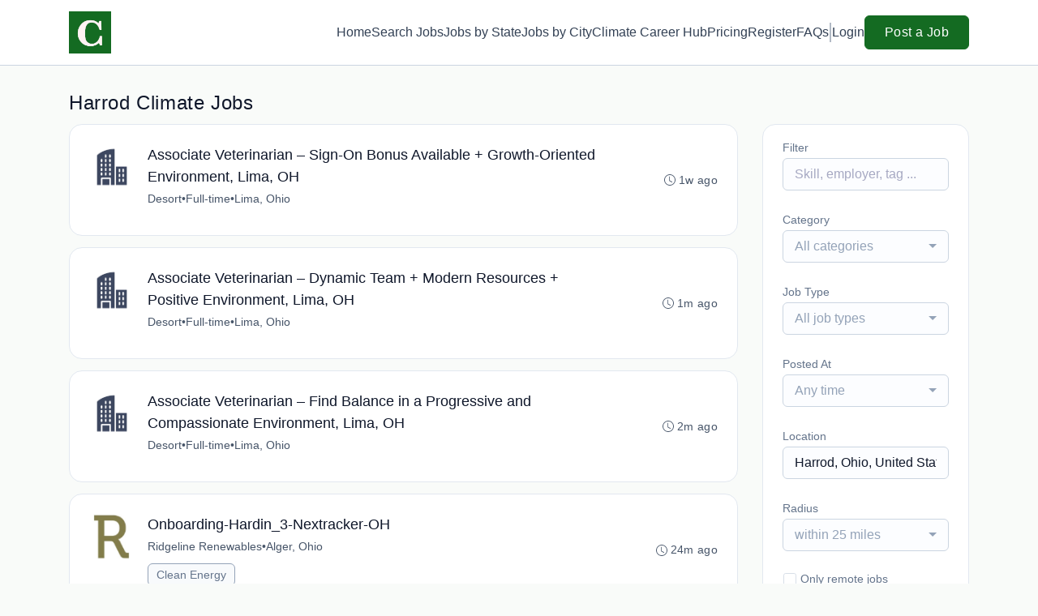

--- FILE ---
content_type: text/html; charset=UTF-8
request_url: https://climatechangejobs.com/jobs/in-harrod-ohio-united-states
body_size: 19447
content:
<!DOCTYPE html>
<html lang="en">
<head>
    <!-- Required meta tags -->
    <meta charset="utf-8" />
    <title>Harrod, Ohio, United States Climate Jobs - ClimateChangeJobs.com - Climate Change Jobs</title>
<meta name="description" content="Browse Harrod, Ohio, United States climate jobs on Climate Change Jobs, the job board for climate action. Featuring more than 20,000 opportunities!">
<link rel="canonical" href="https://climatechangejobs.com/jobs/in-harrod-ohio-united-states">
<meta property="og:title" content="Harrod, Ohio, United States Climate Jobs - ClimateChangeJobs.com">
<meta property="og:description" content="Browse Harrod, Ohio, United States climate jobs on Climate Change Jobs, the job board for climate action. Featuring more than 20,000 opportunities!">
<meta property="og:url" content="https://climatechangejobs.com/jobs/in-harrod-ohio-united-states">
<meta property="og:type" content="website">
<meta property="og:image" content="https://jboard-tenant.s3.us-west-1.amazonaws.com/social-media-ogs/B0TNMJixOElRIpYB7JweUHfMjiD46rU4mKXMPtKq.png">

<meta name="twitter:card" content="summary_large_image">
<meta name="twitter:image" content="https://jboard-tenant.s3.us-west-1.amazonaws.com/social-media-ogs/B0TNMJixOElRIpYB7JweUHfMjiD46rU4mKXMPtKq.png">
<meta name="twitter:title" content="Harrod, Ohio, United States Climate Jobs - ClimateChangeJobs.com">
<meta name="twitter:description" content="Browse Harrod, Ohio, United States climate jobs on Climate Change Jobs, the job board for climate action. Featuring more than 20,000 opportunities!">
<script type="application/ld+json">{"@context":"https:\/\/schema.org","@type":"WebPage","name":"Harrod, Ohio, United States Climate Jobs - ClimateChangeJobs.com","description":"Browse Harrod, Ohio, United States climate jobs on Climate Change Jobs, the job board for climate action. Featuring more than 20,000 opportunities!"}</script>
    <meta name="viewport" content="width=device-width, initial-scale=1, shrink-to-fit=no" />
            <link rel="icon" href="https://jboard-tenant.s3.us-west-1.amazonaws.com/favicons/00rPJtGfrCfQdi4ShcfvhrU4IiYQdLrmXNW1dDUz.png" />
    
                    <link rel="alternate" type="application/rss+xml" title="Harrod, Ohio, United States Climate Jobs - ClimateChangeJobs.com" href="/rss/jobs?filters%5B11544%5D%5Blocation%5D=Harrod%2C+Ohio%2C+United+States&amp;filters%5B11544%5D%5Blocation_id%5D=32812&amp;filters%5B11544%5D%5Bsearch_radius%5D=25&amp;order=relevance">
    
    
    <script>
    window.$jBoard = {"team":{"id":2889,"name":"Climate Change Jobs","slug":"climatechangejobs","domain":"climatechangejobs.com"},"currentUser":null,"adminUserToken":null,"currentSessionID":null,"csrf_token":"ud1qDLQW4Kcfp2brp48jFiL4MeIhUhWH4oVCLeQn","config":{"admin_url":"https:\/\/app.jboard.io","main_api_url":"https:\/\/app.jboard.io\/api","enable_api":true,"custom_tenant_api_url":"","do_not_proxy_apply_urls":false,"disable_recaptcha":0,"google_recaptcha_site_key":"6Le7CdQoAAAAAKiYR9pPPytJ7deUomntdJvTs6FD","tax_enabled":false,"tax_mode":"fixed_rate","tax_behavior":"exclusive"},"urls":{"post_a_job_url":"\/post-a-job","employer_account_jobs_page_url":"\/account\/jobs"},"language":{"name":"English","supported_by_mapbox_search":true,"code":"en","supported_by_stripe":true},"trans":{"validation.upload_size":"The uploaded file is too large, try to upload a file that is less than 8.00MB.","post_job.message.update.success":"The job has been successfully updated!","employer_account.products.message.canceled_successfully":"The subscription was canceled successfully.","employer_account.products.message.payment_method.updated":"The subscription\u0027s payment method was updated successfully.","employer_account.products.message.resumed_successfully":"The subscription was resumed successfully.","products.message.coupon.success":"Coupon applied successfully!","products.message.coupon.removed.success":"Coupon removed successfully!","general.error.upload_only_image":"You can upload only an image file.","alert_subscription.success.title":"Subscribed","forms.field.numeric_range.display.empty":"-","forms.field.numeric_range.display.from_only":"from :FROM_NUMBER","forms.field.numeric_range.display.to_only":"up to :TO_NUMBER","forms.field.numeric_range.display.from_to":"from :FROM_NUMBER to :TO_NUMBER","general.checkbox.yes":"YES","general.checkbox.no":"NO","job_apply.step.review.empty_value":"blank"},"payments":{"stripe":{"key":"pk_live_51IbFKlGCNuM1RmTAnB8naM9LYefEgIOlSHUv9Knst7kIhZunto6zuwi4ADgM1nJvo9jl0SNVep8Q94jmNGE7ckpn00rn1RQ9Cc","account_id":"acct_1Llj5I4YPbP0G38X"}},"sessionStatus":null,"dangerSessionStatus":null,"currency":{"code":"usd","symbol":"$","full_name":"USD - US Dollar","zero_decimal":false,"stripe_supported":true,"template":":SYMBOL:AMOUNT"},"currency_default_template":":SYMBOL :AMOUNT","number_format":{"dec":2,"dec_point":".","thousands_sep":","}};
    window.$theme = {"colors":{"primary":"#146B22FF","danger":"#B91C1CFF"},"input":{"placeholderColor":"#94A3B8FF"}};
    window.$theme.$styleGroupsCssObjectMap = {};
    window.$cssClassesToGenerate = {};
    window.$styleGroupsToGenerateCssObjects = {};
    window.$inBuilderMode = false;
    window.$actingVisitorIsBot = true;
    window.$jBoardEvents = [];
            window.$JBoardAPI = {};
    </script>

    <link rel="preconnect" href="https://fonts.googleapis.com">
    <link rel="preconnect" href="https://fonts.gstatic.com" crossorigin>
    <link rel="stylesheet" href="https://d2x33it9a58aqn.cloudfront.net/css/app.css?id=efa5399683d50f28e77bf912fb264008" crossorigin="anonymous"/>
            <meta name="msvalidate.01" content="ADFF968710CCDD19FF1B353828F10844" />

<!-- Google tag (gtag.js) -->
<script async src="https://www.googletagmanager.com/gtag/js?id=G-YV28Q80EWK"></script>
<script>
  window.dataLayer = window.dataLayer || [];
  function gtag(){dataLayer.push(arguments);}
  gtag('js', new Date());

  gtag('config', 'G-YV28Q80EWK');
</script>

<script async src="https://pagead2.googlesyndication.com/pagead/js/adsbygoogle.js?client=ca-pub-3131604509314381"
     crossorigin="anonymous"></script>

<script type="text/javascript" async src="//l.getsitecontrol.com/xwkgoqd4.js"></script>
    
            <link
    id="jb-font-default-for-texts"
    href="https://fonts.googleapis.com/css?family=Arial:400,700&display=swap"
    rel="stylesheet"
    media="print"
    onload="this.media='all'"
/>
<link
    id="jb-font-default-for-headings"
    href="https://fonts.googleapis.com/css?family=Arial:400,700&display=swap"
    rel="stylesheet"
    media="print"
    onload="this.media='all'"
/>


<style rel="stylesheet">
    :root {
        --primary: #146B22FF;
        --jb-outline-color: #146B22FF;
        --website-bg-color: #F9FBF9;
        --success: #10b981FF;
        --info: #0284C7FF;
        --warning: #FBBF24FF;
        --danger: #B91C1CFF;
        --jb-dashboard-info-color: #475569FF;
        --font-weight-default-for-headings: 400;
        --font-weight-default-for-texts: 400;
        --jb-validation-error-color: #B91C1CFF;
        --jb-form-placeholder-color: #94A3B8FF;
        --jb-base-font-size: 16px;
        --jb-forms-section-divider-color: #E2E8F0CF;
        --jb-tooltip-color: #FFFFFF;
        --jb-tooltip-bg-color: #000000;
        --checkbox-icon-border-color: #CBD5E1FF;
        --checkbox-icon-background-color: transparent;
        --checkbox-check-icon-border-color: #146B22FF;
        --checkbox-check-icon-check-color: #FFFFFFFF;
        --checkbox-check-icon-background-color: #146B22FF;
        }

    body,
    .jb-font-default-for-texts {
        font-family: Arial, sans-serif, -apple-system, BlinkMacSystemFont, "Segoe UI", Roboto, "Helvetica Neue", Arial, "Noto Sans", sans-serif, "Apple Color Emoji", "Segoe UI Emoji", "Segoe UI Symbol", "Noto Color Emoji";
    }

    .jb-font-default-for-headings {
        font-family: Arial, sans-serif, -apple-system, BlinkMacSystemFont, "Segoe UI", Roboto, "Helvetica Neue", Arial, "Noto Sans", sans-serif, "Apple Color Emoji", "Segoe UI Emoji", "Segoe UI Symbol", "Noto Color Emoji";
    }

</style>

    
    
    

    
            <style>
             .jb-color-ffffffff{ color: #FFFFFFFF !important;}  .jb-background-146b22ff { background-color: #146B22FF!important;}  .jb-border-top-color-146B22FF { border-top-color: #146B22FF!important;}  .jb-border-right-color-146B22FF { border-right-color: #146B22FF!important;}  .jb-border-bottom-color-146B22FF { border-bottom-color: #146B22FF!important;}  .jb-border-left-color-146B22FF { border-left-color: #146B22FF!important;}  .jb-color-146b22ff{ color: #146B22FF !important;}  .jb-background-ffffffff { background-color: #FFFFFFFF!important;}  .jb-background-b91c1cff { background-color: #B91C1CFF!important;}  .jb-border-top-color-B91C1CFF { border-top-color: #B91C1CFF!important;}  .jb-border-right-color-B91C1CFF { border-right-color: #B91C1CFF!important;}  .jb-border-bottom-color-B91C1CFF { border-bottom-color: #B91C1CFF!important;}  .jb-border-left-color-B91C1CFF { border-left-color: #B91C1CFF!important;}  .jb-color-0f172aff{ color: #0F172AFF !important;}  .jb-color-14532dff{ color: #14532DFF !important;}  .jb-background-dcfce7ff { background-color: #DCFCE7FF!important;}  .jb-border-top-color-DCFCE7FF { border-top-color: #DCFCE7FF!important;}  .jb-border-right-color-DCFCE7FF { border-right-color: #DCFCE7FF!important;}  .jb-border-bottom-color-DCFCE7FF { border-bottom-color: #DCFCE7FF!important;}  .jb-border-left-color-DCFCE7FF { border-left-color: #DCFCE7FF!important;}  .jb-color-075985ff{ color: #075985FF !important;}  .jb-background-e0f2feff { background-color: #E0F2FEFF!important;}  .jb-border-top-color-E0F2FEFF { border-top-color: #E0F2FEFF!important;}  .jb-border-right-color-E0F2FEFF { border-right-color: #E0F2FEFF!important;}  .jb-border-bottom-color-E0F2FEFF { border-bottom-color: #E0F2FEFF!important;}  .jb-border-left-color-E0F2FEFF { border-left-color: #E0F2FEFF!important;}  .jb-color-7c2d12ff{ color: #7c2d12FF !important;}  .jb-background-ffedd5ff { background-color: #FFEDD5FF!important;}  .jb-border-top-color-FFEDD5FF { border-top-color: #FFEDD5FF!important;}  .jb-border-right-color-FFEDD5FF { border-right-color: #FFEDD5FF!important;}  .jb-border-bottom-color-FFEDD5FF { border-bottom-color: #FFEDD5FF!important;}  .jb-border-left-color-FFEDD5FF { border-left-color: #FFEDD5FF!important;}  .jb-color-7f1d1dff{ color: #7F1D1DFF !important;}  .jb-background-fecacaff { background-color: #FECACAFF!important;}  .jb-border-top-color-FECACAFF { border-top-color: #FECACAFF!important;}  .jb-border-right-color-FECACAFF { border-right-color: #FECACAFF!important;}  .jb-border-bottom-color-FECACAFF { border-bottom-color: #FECACAFF!important;}  .jb-border-left-color-FECACAFF { border-left-color: #FECACAFF!important;}  .jb-color-334155{ color: #334155 !important;}  .jb-border-top-color-CBD5E1FF { border-top-color: #CBD5E1FF!important;}  .jb-border-right-color-CBD5E1FF { border-right-color: #CBD5E1FF!important;}  .jb-border-bottom-color-CBD5E1FF { border-bottom-color: #CBD5E1FF!important;}  .jb-border-left-color-CBD5E1FF { border-left-color: #CBD5E1FF!important;}  .jb-background-f1f5f9ff { background-color: #F1F5F9FF!important;}  .jb-color-94a3b8ff{ color: #94A3B8FF !important;}  .jb-border-top-color-E2E8F0FF { border-top-color: #E2E8F0FF!important;}  .jb-border-right-color-E2E8F0FF { border-right-color: #E2E8F0FF!important;}  .jb-border-bottom-color-E2E8F0FF { border-bottom-color: #E2E8F0FF!important;}  .jb-border-left-color-E2E8F0FF { border-left-color: #E2E8F0FF!important;}  .jb-background-fcfdffff { background-color: #FCFDFFFF!important;}  .jb-color-e2e8f0ff{ color: #E2E8F0FF !important;}  .jb-color-475569ff{ color: #475569FF !important;}  .jb-color-64748bff{ color: #64748BFF !important;}  .jb-border-top-color-E2E8F0CF { border-top-color: #E2E8F0CF!important;}  .jb-border-bottom-color-E2E8F0CF { border-bottom-color: #E2E8F0CF!important;}  .jb-background-cbd5e1ff { background-color: #CBD5E1FF!important;}  .jb-background-10b981ff { background-color: #10b981FF!important;}  .jb-color-64748bff{ color: #64748bFF !important;}  .jb-placeholder-color-94a3b8ff{
        &::-webkit-input-placeholder { /* WebKit browsers */
         color: #94A3B8FF !important;
        }
        &::-moz-placeholder { /* Mozilla Firefox 4 to 18 */
          color: #94A3B8FF !important;
          opacity: 1; /* Required to make placeholder visible in Firefox */
        }
        &::-moz-placeholder { /* Mozilla Firefox 19+ */
         color: #94A3B8FF !important;
          opacity: 1; /* Required to make placeholder visible in Firefox */
        }
        &:-ms-input-placeholder { /* Internet Explorer 10-11 */
          color: #94A3B8FF !important;
        }
        &::-ms-input-placeholder { /* Microsoft Edge */
          color: #94A3B8FF !important;
        }
        &::placeholder { /* Standard */
         color: #94A3B8FF !important;
        }
      }  .jb-active-color-146b22ff{ color: #146B22FF !important;}  .jb-background-e2e8f0ff { background-color: #E2E8F0FF!important;}  .jb-color-b91c1cff{ color: #B91C1CFF !important;}  .jb-color-f9fbf9{ color: #F9FBF9 !important;}  .jb-color-10b981ff{ color: #10b981FF !important;}  .jb-color-0284c7ff{ color: #0284C7FF !important;}  .jb-color-fbbf24ff{ color: #FBBF24FF !important;}  .jb-color-ffffff{ color: #FFFFFF !important;}  .jb-background-000000 { background-color: #000000!important;}
        </style>
    </head>
<body id="i-body-general" class="">
    

    <header>
    <style>
    :root {
        --jb-sub-menu-card-border-color: #E2E8F0FF
    }
</style>

 <div
    id="jb-section-421"
    data-id="421"
    data-order=""
    class=" "
>
    <style>
                        #jb-section-421 .jb-color-334155ff{ color: #334155FF !important;} #jb-section-421 .jb-color-64748bff{ color: #64748BFF !important;} #jb-section-421 .jb-background-ffffffff { background-color: #FFFFFFFF!important;} #jb-section-421 .jb-color-146b22ff{ color: #146B22FF !important;} #jb-section-421 .jb-border-top-color-146B22FF { border-top-color: #146B22FF!important;} #jb-section-421 .jb-border-right-color-146B22FF { border-right-color: #146B22FF!important;} #jb-section-421 .jb-border-bottom-color-146B22FF { border-bottom-color: #146B22FF!important;} #jb-section-421 .jb-border-left-color-146B22FF { border-left-color: #146B22FF!important;} #jb-section-421 .jb-color-ffffffff{ color: #FFFFFFFF !important;} #jb-section-421 .jb-background-146b22ff { background-color: #146B22FF!important;} #jb-section-421 .jb-border-bottom-color-E2E8F0CF { border-bottom-color: #E2E8F0CF!important;} #jb-section-421 .jb-border-bottom-color-CBD5E1FF { border-bottom-color: #CBD5E1FF!important;}
    </style>

    <div
        class="jb-section jb-pt-none jb-pb-none jb-background-ffffffff jb-border-bottom-sm jb-border-bottom-solid jb-border-bottom-color-CBD5E1FF fixed-top"
            >
        <nav class="navbar navbar-expand-lg" id="header1-navbar">
        <div class="container">
            <div class="theme-header">
                <!-- Brand and toggle get grouped for better mobile display -->
                                    <div class="navbar-header">
                        <a href="/"
                           class="jb-navbar-brand d-flex align-items-center jb-h-20 jb-pt-xs jb-pb-xs">
                            <img class="jb-navbar-brand-img" src="https://d3535lqr6sqxto.cloudfront.net/logos/e0pnuQfXndxB0Or7U9yUftY9xKCxXCIbfxNQKQdY.png"
                                 alt="Climate Change Jobs" width="210" height="52"/>
                        </a>
                    </div>
                                <button class="navbar-toggler jb-color-334155ff jb-icon-size-6xl" type="button"
                        data-toggle="collapse" data-target="#header1-main-navbar" aria-controls="header1-main-navbar"
                        aria-expanded="false" aria-label="Toggle navigation">
                     <svg class="" fill="currentColor" version="1.1" id="Layer_1" xmlns="http://www.w3.org/2000/svg"
     xmlns:xlink="http://www.w3.org/1999/xlink" width="64px" height="64px" viewBox="0 0 100.00 100.00"
     enable-background="new 0 0 100 100" xml:space="preserve" stroke="#000000" stroke-width="0.001"
     transform="rotate(0)matrix(1, 0, 0, 1, 0, 0)">
        <g id="SVGRepo_bgCarrier" stroke-width="0" transform="translate(23,23), scale(0.54)"/>
        <g id="SVGRepo_tracerCarrier" stroke-linecap="round" stroke-linejoin="round" stroke="#CCCCCC" stroke-width="0.4"/>
        <g id="SVGRepo_iconCarrier"> <g> <path d="M70,33.5H32c-1.104,0-2,0.896-2,2s0.896,2,2,2h38c1.104,0,2-0.896,2-2S71.104,33.5,70,33.5z"/> <path d="M70,48.5H32c-1.104,0-2,0.896-2,2s0.896,2,2,2h38c1.104,0,2-0.896,2-2S71.104,48.5,70,48.5z"/> <path d="M70,63.5H32c-1.104,0-2,0.896-2,2s0.896,2,2,2h38c1.104,0,2-0.896,2-2S71.104,63.5,70,63.5z"/> <path d="M87.5,26.5c0-5.523-4.478-10-10-10h-55c-5.523,0-10,4.477-10,10v47c0,5.522,4.477,10,10,10h55c5.522,0,10-4.478,10-10V26.5 z M83.5,73.5c0,3.313-2.687,6-6,6h-55c-3.313,0-6-2.687-6-6v-47c0-3.313,2.687-6,6-6h55c3.313,0,6,2.687,6,6V73.5z"/> </g> </g>
    </svg>


 
                </button>
                <div class="collapse navbar-collapse" id="header1-main-navbar">
                    <ul class="navbar-nav mr-auto w-100 justify-content-end desktop-menu jb-gap-4xl">
                                                                                                                        <li>
                                        <a
                                            class="jb-color-334155ff jb-text-size-base jb-font-default-for-texts jb-font-weight-medium jb-line-height-normal jb-letter-spacing-normal"
                                            href="/"
                                                                                    >Home</a>
                                    </li>
                                                                                                                                                                                    <li>
                                        <a
                                            class="jb-color-334155ff jb-text-size-base jb-font-default-for-texts jb-font-weight-medium jb-line-height-normal jb-letter-spacing-normal"
                                            href="/jobs"
                                                                                    >Search Jobs</a>
                                    </li>
                                                                                                                                                                                    <li>
                                        <a
                                            class="jb-color-334155ff jb-text-size-base jb-font-default-for-texts jb-font-weight-medium jb-line-height-normal jb-letter-spacing-normal"
                                            href="/states"
                                                                                    >Jobs by State</a>
                                    </li>
                                                                                                                                                                                    <li>
                                        <a
                                            class="jb-color-334155ff jb-text-size-base jb-font-default-for-texts jb-font-weight-medium jb-line-height-normal jb-letter-spacing-normal"
                                            href="/cities"
                                                                                    >Jobs by City</a>
                                    </li>
                                                                                                                                                                                    <li>
                                        <a
                                            class="jb-color-334155ff jb-text-size-base jb-font-default-for-texts jb-font-weight-medium jb-line-height-normal jb-letter-spacing-normal"
                                            href="/climate-career-hub"
                                                                                    >Climate Career Hub</a>
                                    </li>
                                                                                                                                                                                    <li>
                                        <a
                                            class="jb-color-334155ff jb-text-size-base jb-font-default-for-texts jb-font-weight-medium jb-line-height-normal jb-letter-spacing-normal"
                                            href="/pricing"
                                                                                    >Pricing</a>
                                    </li>
                                                                                                                                                                                    <li>
                                        <a
                                            class="jb-color-334155ff jb-text-size-base jb-font-default-for-texts jb-font-weight-medium jb-line-height-normal jb-letter-spacing-normal"
                                            href="/registration"
                                                                                    >Register</a>
                                    </li>
                                                                                                                                                                                    <li>
                                        <a
                                            class="jb-color-334155ff jb-text-size-base jb-font-default-for-texts jb-font-weight-medium jb-line-height-normal jb-letter-spacing-normal"
                                            href="https://climatechangejobs.com/faq"
                                                                                    >FAQs</a>
                                    </li>
                                                                                    
                                                    <li>
                                 <svg class="vertical-divider jb-color-64748bff jb-icon-size-2xl" xmlns="http://www.w3.org/2000/svg" viewBox="0 0 2 24" width="1" height="24" fill="currentColor">
        <path d="M1 0v24" stroke="currentColor" stroke-width="1"/>
    </svg>


 
                            </li>
                        
                                                    <li id="account-management-menu">
                                                                                                            <a class="jb-color-334155ff jb-text-size-base jb-font-default-for-texts jb-font-weight-medium jb-line-height-normal jb-letter-spacing-normal jb-rounded-md jb-pl-none jb-pr-none jb-pt-none jb-pb-none jb-btn-underline-on-hover"
                                           href="/login">Login</a>
                                                                                                </li>
                        
                                                                            <li>
                                <a href="/post-a-job"
                                   class="jb-color-ffffffff jb-text-size-base jb-font-default-for-texts jb-font-weight-medium jb-line-height-normal jb-letter-spacing-wide jb-background-146b22ff jb-rounded-md jb-border-top-sm jb-border-top-solid jb-border-top-color-146B22FF jb-border-right-sm jb-border-right-solid jb-border-right-color-146B22FF jb-border-bottom-sm jb-border-bottom-solid jb-border-bottom-color-146B22FF jb-border-left-sm jb-border-left-solid jb-border-left-color-146B22FF jb-pl-lg jb-pr-lg jb-pt-4xs jb-pb-4xs jb-btn-no-underline-on-hover">Post a Job</a>
                            </li>
                                            </ul>
                    <ul class="navbar-nav mr-auto justify-content-end mobile-menu jb-background-ffffffff">
                                                                                                                         <li class="jb-pl-2xl jb-pr-2xl jb-pt-md jb-pb-md jb-border-bottom-sm jb-border-bottom-solid jb-border-bottom-color-E2E8F0CF" ><a class="jb-color-334155ff jb-text-size-base jb-font-default-for-texts jb-font-weight-medium jb-line-height-normal jb-letter-spacing-normal"
                                           href="/"
                                           >Home</a></li>
 
                                                                                                                                                                                     <li class="jb-pl-2xl jb-pr-2xl jb-pt-md jb-pb-md jb-border-bottom-sm jb-border-bottom-solid jb-border-bottom-color-E2E8F0CF" ><a class="jb-color-334155ff jb-text-size-base jb-font-default-for-texts jb-font-weight-medium jb-line-height-normal jb-letter-spacing-normal"
                                           href="/jobs"
                                           >Search Jobs</a></li>
 
                                                                                                                                                                                     <li class="jb-pl-2xl jb-pr-2xl jb-pt-md jb-pb-md jb-border-bottom-sm jb-border-bottom-solid jb-border-bottom-color-E2E8F0CF" ><a class="jb-color-334155ff jb-text-size-base jb-font-default-for-texts jb-font-weight-medium jb-line-height-normal jb-letter-spacing-normal"
                                           href="/states"
                                           >Jobs by State</a></li>
 
                                                                                                                                                                                     <li class="jb-pl-2xl jb-pr-2xl jb-pt-md jb-pb-md jb-border-bottom-sm jb-border-bottom-solid jb-border-bottom-color-E2E8F0CF" ><a class="jb-color-334155ff jb-text-size-base jb-font-default-for-texts jb-font-weight-medium jb-line-height-normal jb-letter-spacing-normal"
                                           href="/cities"
                                           >Jobs by City</a></li>
 
                                                                                                                                                                                     <li class="jb-pl-2xl jb-pr-2xl jb-pt-md jb-pb-md jb-border-bottom-sm jb-border-bottom-solid jb-border-bottom-color-E2E8F0CF" ><a class="jb-color-334155ff jb-text-size-base jb-font-default-for-texts jb-font-weight-medium jb-line-height-normal jb-letter-spacing-normal"
                                           href="/climate-career-hub"
                                           >Climate Career Hub</a></li>
 
                                                                                                                                                                                     <li class="jb-pl-2xl jb-pr-2xl jb-pt-md jb-pb-md jb-border-bottom-sm jb-border-bottom-solid jb-border-bottom-color-E2E8F0CF" ><a class="jb-color-334155ff jb-text-size-base jb-font-default-for-texts jb-font-weight-medium jb-line-height-normal jb-letter-spacing-normal"
                                           href="/pricing"
                                           >Pricing</a></li>
 
                                                                                                                                                                                     <li class="jb-pl-2xl jb-pr-2xl jb-pt-md jb-pb-md jb-border-bottom-sm jb-border-bottom-solid jb-border-bottom-color-E2E8F0CF" ><a class="jb-color-334155ff jb-text-size-base jb-font-default-for-texts jb-font-weight-medium jb-line-height-normal jb-letter-spacing-normal"
                                           href="/registration"
                                           >Register</a></li>
 
                                                                                                                                                                                     <li class="jb-pl-2xl jb-pr-2xl jb-pt-md jb-pb-md jb-border-bottom-sm jb-border-bottom-solid jb-border-bottom-color-E2E8F0CF" ><a class="jb-color-334155ff jb-text-size-base jb-font-default-for-texts jb-font-weight-medium jb-line-height-normal jb-letter-spacing-normal"
                                           href="https://climatechangejobs.com/faq"
                                           >FAQs</a></li>
 
                                                                                    
                                                     <li class="jb-pl-2xl jb-pr-2xl jb-pt-md jb-pb-md jb-border-bottom-sm jb-border-bottom-solid jb-border-bottom-color-E2E8F0CF"  id="account-management-menu" ><a class=" jb-color-334155ff jb-text-size-base jb-font-default-for-texts jb-font-weight-medium jb-line-height-normal jb-letter-spacing-normal jb-rounded-md jb-pl-none jb-pr-none jb-pt-none jb-pb-none jb-btn-underline-on-hover"
                                       href="/login">Login</a></li>
 
                        
                        
                                                     <li class="jb-pl-2xl jb-pr-2xl jb-pt-md jb-pb-md jb-border-bottom-sm jb-border-bottom-solid jb-border-bottom-color-E2E8F0CF" ><a href="/post-a-job"
                                   class="m-0 text-center jb-color-ffffffff jb-text-size-base jb-font-default-for-texts jb-font-weight-medium jb-line-height-normal jb-letter-spacing-wide jb-background-146b22ff jb-rounded-md jb-border-top-sm jb-border-top-solid jb-border-top-color-146B22FF jb-border-right-sm jb-border-right-solid jb-border-right-color-146B22FF jb-border-bottom-sm jb-border-bottom-solid jb-border-bottom-color-146B22FF jb-border-left-sm jb-border-left-solid jb-border-left-color-146B22FF jb-pl-lg jb-pr-lg jb-pt-4xs jb-pb-4xs jb-btn-no-underline-on-hover">Post a Job</a></li>
 
                                            </ul>
                </div>
            </div>
        </div>
    </nav>

            </div>
</div>
 

    <script>
        const navbar = document.getElementById('header1-navbar');

        if (navbar) {
            const navbarSection = navbar.closest('.jb-section');

            if (navbarSection) {
                let navbarSectionHeight = navbarSection.offsetHeight;

                if (navbarSectionHeight) {
                    document.querySelector('header').style.height = `${navbarSectionHeight}px`;
                }
            }
        }
    </script>

</header>

     <div
    class="modal  fade  "
    tabindex="-1"
    role="dialog"
         id="info-modal" >
    <div class="modal-dialog " role="document">
        <div class="modal-content ">
            <div class="overflow-hidden jb-rounded-top-left-xl jb-rounded-top-right-xl jb-border-top-sm jb-border-top-solid jb-border-top-color-E2E8F0FF jb-border-right-sm jb-border-right-solid jb-border-right-color-E2E8F0FF jb-border-left-sm jb-border-left-solid jb-border-left-color-E2E8F0FF">
    <div class="
        modal-header align-items-center jb-pl-md jb-pr-md jb-pt-md jb-pb-md jb-border-bottom-sm jb-border-bottom-solid jb-border-bottom-color-E2E8F0CF jb-background-ffffffff
                    ">
        <h5 class="modal-title jb-color-475569ff jb-text-size-lg jb-font-default-for-headings jb-font-weight-normal jb-line-height-normal jb-letter-spacing-normal">Info</h5>

                    <button type="button" class="close jb-color-475569ff jb-icon-size-base" data-dismiss="modal" aria-label="Close">
                 <svg xmlns="http://www.w3.org/2000/svg" x="0px" y="0px" width="14" height="14" viewBox="0 0 24 24" fill="currentColor">
        <path d="M 4.7070312 3.2929688 L 3.2929688 4.7070312 L 10.585938 12 L 3.2929688 19.292969 L 4.7070312 20.707031 L 12 13.414062 L 19.292969 20.707031 L 20.707031 19.292969 L 13.414062 12 L 20.707031 4.7070312 L 19.292969 3.2929688 L 12 10.585938 L 4.7070312 3.2929688 z"></path>
    </svg>


 
            </button>
            </div>
</div>
 

             <div class="jb-border-right-sm jb-border-right-solid jb-border-right-color-E2E8F0FF jb-border-left-sm jb-border-left-solid jb-border-left-color-E2E8F0FF">
    <div class="modal-body jb-pl-md jb-pr-md jb-pt-3xl jb-pb-3xl jb-background-ffffffff text-center  jb-color-0f172aff jb-text-size-lg jb-font-default-for-texts jb-font-weight-normal jb-line-height-normal jb-letter-spacing-normal jb-pt-none jb-pb-none">
        
    </div>
</div>
 

         <div class="overflow-hidden jb-rounded-bottom-left-xl jb-rounded-bottom-right-xl jb-border-right-sm jb-border-right-solid jb-border-right-color-E2E8F0FF jb-border-bottom-sm jb-border-bottom-solid jb-border-bottom-color-E2E8F0FF jb-border-left-sm jb-border-left-solid jb-border-left-color-E2E8F0FF">
    <div class="
        modal-footer jb-modal-footer jb-pl-md jb-pr-md jb-pt-xs jb-pb-xs jb-border-top-sm jb-border-top-solid jb-border-top-color-E2E8F0CF jb-background-ffffffff
                    ">
        <button class="btn jb-btn m-0  jb-pl-none jb-pr-none jb-text-size-base jb-font-default-for-texts jb-font-weight-medium jb-line-height-normal jb-letter-spacing-wide jb-rounded-md jb-pt-4xs jb-pb-4xs jb-color-0f172aff"
                                                                                 data-dismiss="modal"                               
>
Close
</button>
    </div>
</div>
        </div>
    </div>
</div>
 
 

    <main  pageId="254">
        <div
    id="jb-section-427"
    data-id="427"
    data-order="0"
    class=" jb-section-sortable"
>
    <style>
                            #jb-section-427 {
                                    --jb-form-placeholder-color: #94A3B8FF;
                            }
                #jb-section-427 .jb-color-0f172aff{ color: #0F172AFF !important;} #jb-section-427 .jb-color-475569ff{ color: #475569FF !important;} #jb-section-427 .jb-color-64748bff{ color: #64748BFF !important;} #jb-section-427 .jb-background-f8fafcff { background-color: #F8FAFCFF!important;} #jb-section-427 .jb-border-top-color-94A3B8FF { border-top-color: #94A3B8FF!important;} #jb-section-427 .jb-border-right-color-94A3B8FF { border-right-color: #94A3B8FF!important;} #jb-section-427 .jb-border-bottom-color-94A3B8FF { border-bottom-color: #94A3B8FF!important;} #jb-section-427 .jb-border-left-color-94A3B8FF { border-left-color: #94A3B8FF!important;} #jb-section-427 .jb-color-fdac8aff{ color: #FDAC8AFF !important;} #jb-section-427 .jb-color-ffffffff{ color: #FFFFFFFF !important;} #jb-section-427 .jb-background-146b22ff { background-color: #146B22FF!important;} #jb-section-427 .jb-border-top-color-146B22FF { border-top-color: #146B22FF!important;} #jb-section-427 .jb-border-right-color-146B22FF { border-right-color: #146B22FF!important;} #jb-section-427 .jb-border-bottom-color-146B22FF { border-bottom-color: #146B22FF!important;} #jb-section-427 .jb-border-left-color-146B22FF { border-left-color: #146B22FF!important;} #jb-section-427 .jb-color-047857ff{ color: #047857FF !important;} #jb-section-427 .jb-border-top-color-E2E8F0FF { border-top-color: #E2E8F0FF!important;} #jb-section-427 .jb-border-right-color-E2E8F0FF { border-right-color: #E2E8F0FF!important;} #jb-section-427 .jb-border-bottom-color-E2E8F0FF { border-bottom-color: #E2E8F0FF!important;} #jb-section-427 .jb-border-left-color-E2E8F0FF { border-left-color: #E2E8F0FF!important;} #jb-section-427 .jb-background-ffffffff { background-color: #FFFFFFFF!important;} #jb-section-427 .jb-background-f9fcffff--hover:hover { background-color: #F9FCFFFF!important;} #jb-section-427 .jb-border-top-color-FFE4A2FF { border-top-color: #FFE4A2FF!important;} #jb-section-427 .jb-border-right-color-FFE4A2FF { border-right-color: #FFE4A2FF!important;} #jb-section-427 .jb-border-bottom-color-FFE4A2FF { border-bottom-color: #FFE4A2FF!important;} #jb-section-427 .jb-border-left-color-FFE4A2FF { border-left-color: #FFE4A2FF!important;} #jb-section-427 .jb-background-fffbf1ff { background-color: #FFFBF1FF!important;} #jb-section-427 .jb-color-64748bff{ color: #64748bFF !important;} #jb-section-427 .jb-placeholder-color-94a3b8ff{
        &::-webkit-input-placeholder { /* WebKit browsers */
         color: #94A3B8FF !important;
        }
        &::-moz-placeholder { /* Mozilla Firefox 4 to 18 */
          color: #94A3B8FF !important;
          opacity: 1; /* Required to make placeholder visible in Firefox */
        }
        &::-moz-placeholder { /* Mozilla Firefox 19+ */
         color: #94A3B8FF !important;
          opacity: 1; /* Required to make placeholder visible in Firefox */
        }
        &:-ms-input-placeholder { /* Internet Explorer 10-11 */
          color: #94A3B8FF !important;
        }
        &::-ms-input-placeholder { /* Microsoft Edge */
          color: #94A3B8FF !important;
        }
        &::placeholder { /* Standard */
         color: #94A3B8FF !important;
        }
      } #jb-section-427 .jb-background-fcfdffff { background-color: #FCFDFFFF!important;} #jb-section-427 .jb-border-top-color-CBD5E1FF { border-top-color: #CBD5E1FF!important;} #jb-section-427 .jb-border-right-color-CBD5E1FF { border-right-color: #CBD5E1FF!important;} #jb-section-427 .jb-border-bottom-color-CBD5E1FF { border-bottom-color: #CBD5E1FF!important;} #jb-section-427 .jb-border-left-color-CBD5E1FF { border-left-color: #CBD5E1FF!important;} #jb-section-427 .active.jb-active-border-bottom-color-146B22FF { border-bottom-color: #146B22FF!important;} #jb-section-427 .jb-color-020617ff{ color: #020617FF !important;}
    </style>

    <div
        class="jb-section jb-pt-xl jb-pb-xl"
            >
        <div class="job-inner-list container">
        <div class="row">
            <div class="col-12">
                <section>
                     <h1 class="jb-color-0f172aff jb-text-size-2xl jb-font-default-for-headings jb-font-weight-default-for-headings jb-line-height-normal jb-letter-spacing-wide jb-pb-4xs jb-text-left head-title" >Harrod Climate Jobs</h1>
 
                </section>
            </div>
        </div>

                    <div class="row jb-card-position-right">
    <div class="col-lg-9 col-md-8 mt-3 mt-md-0">
        <script>
        window.jobsList = window.jobsList || [];
        window.jobsList = window.jobsList.concat([{"id":207080818,"title":"Associate Veterinarian \u2013 Sign-On Bonus Available + Growth-Oriented Environment, Lima, OH","description":"\u003Cdiv style=\u0022font-family:arial, helvetica, sans-serif;font-size:16px;\u0022\u003E\n\n\u003Cdiv\u003E\n\u003Cdiv\u003E\n\u003Cp\u003E\u003Cstrong\u003EAssociate Veterinarian \u2013 Lima, OH\u003C\/strong\u003E\u003C\/p\u003E\n\n\u003Cp\u003EA small-animal practice in the Lima, OH area is seeking a veterinarian to join a collaborative medical team. This role is suited for a doctor who values steady clinical exposure, supportive colleagues, and room to develop confidence in both medical and surgical work. Strong mentorship is available for those who want guidance, while experienced doctors will appreciate the autonomy to shape their own approach.\u003C\/p\u003E\n\n\u003Ch3\u003EResponsibilities\u003C\/h3\u003E\n\u003Cul\u003E\n\u003Cli\u003E\n\u003Cp\u003EProvide attentive, high-quality medical and surgical care\u003C\/p\u003E\n\u003C\/li\u003E\n\u003Cli\u003E\n\u003Cp\u003ECommunicate clearly with clients and team members\u003C\/p\u003E\n\u003C\/li\u003E\n\u003Cli\u003E\n\u003Cp\u003ESupport a smooth, organized daily workflow\u003C\/p\u003E\n\u003C\/li\u003E\n\u003Cli\u003E\n\u003Cp\u003EContribute to a positive, learning-focused environment\u003C\/p\u003E\n\u003C\/li\u003E\n\u003C\/ul\u003E\n\n\u003Ch3\u003EQualifications\u003C\/h3\u003E\n\u003Cul\u003E\n\u003Cli\u003E\n\u003Cp\u003EDVM\/VMD degree\u003C\/p\u003E\n\u003C\/li\u003E\n\u003Cli\u003E\n\u003Cp\u003EEligible for veterinary licensure in Ohio\u003C\/p\u003E\n\u003C\/li\u003E\n\u003Cli\u003E\n\u003Cp\u003EStrong communication and teamwork skills\u003C\/p\u003E\n\u003C\/li\u003E\n\u003Cli\u003E\n\u003Cp\u003EInterest in ongoing professional development\u003C\/p\u003E\n\u003C\/li\u003E\n\u003C\/ul\u003E\n\n\u003Ch3\u003ECompensation \u0026amp; Benefits\u003C\/h3\u003E\n\u003Cul\u003E\n\u003Cli\u003E\n\u003Cp\u003ECompetitive compensation structure\u003C\/p\u003E\n\u003C\/li\u003E\n\u003Cli\u003E\n\u003Cp\u003ELarge sign-on incentive\u003C\/p\u003E\n\u003C\/li\u003E\n\u003Cli\u003E\n\u003Cp\u003EMedical, dental, and vision coverage\u003C\/p\u003E\n\u003C\/li\u003E\n\u003Cli\u003E\n\u003Cp\u003ERetirement plan with matching\u003C\/p\u003E\n\u003C\/li\u003E\n\u003Cli\u003E\n\u003Cp\u003EPaid time away\u003C\/p\u003E\n\u003C\/li\u003E\n\u003Cli\u003E\n\u003Cp\u003EContinuing education allowance and professional fee support\u003C\/p\u003E\n\u003C\/li\u003E\n\u003Cli\u003E\n\u003Cp\u003ERelocation assistance and optional student-loan support (when applicable)\u003C\/p\u003E\n\u003C\/li\u003E\n\u003C\/ul\u003E\n\n\u003C\/div\u003E\n\u003C\/div\u003E\n\n\u003Cp\u003E\u003Cspan style=\u0022font-size:16px;\u0022\u003E\u003Cstrong\u003EHow to Apply\u003C\/strong\u003E\u003C\/span\u003E\u003C\/p\u003E\n\n\u003Cp\u003E\u003Cspan style=\u0022font-size:16px;\u0022\u003EVeterinarians interested in this leadership opportunity are encouraged to send their resume to:\u003C\/span\u003E\u003Cbr \/\u003E\u003Cspan style=\u0022font-size:16px;\u0022\u003E\ud83d\udce7 \u003Cstrong\u003E\u003Ca\u003ECareers@desortstaffing.com\u003C\/a\u003E\u003C\/strong\u003E\u003C\/span\u003E\u003C\/p\u003E\n\u003Cp\u003E\u003Cspan style=\u0022font-size:16px;\u0022\u003EPlease complete the online application to be considered.\u003C\/span\u003E\u003C\/p\u003E\n\u003Cp\u003E\u003Cspan style=\u0022font-size:16px;\u0022\u003EFor more information, please contact:\u003C\/span\u003E\u003C\/p\u003E\n\u003Cp\u003E\u003Cspan style=\u0022font-size:16px;\u0022\u003E\u003Cstrong\u003ESam Ortiz\u003C\/strong\u003E\u003C\/span\u003E\u003Cbr \/\u003E\u003Cspan style=\u0022font-size:16px;\u0022\u003ESenior Talent Acquisition Specialist\u003C\/span\u003E\u003Cbr \/\u003E\u003Cspan style=\u0022font-size:16px;\u0022\u003E\ud83d\udcde (954) 323-4373\u003C\/span\u003E\u003Cbr \/\u003E\u003Cspan style=\u0022font-size:16px;\u0022\u003E\ud83d\udce7 \u003Ca\u003ECareers@desortstaffing.com\u003C\/a\u003E\u003C\/span\u003E\u003C\/p\u003E\n\n\u003Cp\u003E\u003Cspan style=\u0022font-size:16px;\u0022\u003E\u003Cstrong\u003EEqual Opportunity Employer\u003C\/strong\u003E\u003C\/span\u003E\u003Cbr \/\u003E\u003Cspan style=\u0022font-size:16px;\u0022\u003EThis veterinary organization is proud to be an Equal Opportunity Employer. All qualified applicants will receive consideration regardless of race, color, religion, sex, national origin, disability, or veteran status.\u003C\/span\u003E\u003C\/p\u003E\n\u003C\/div\u003E","category_id":null,"employer_id":5965669,"product_id":null,"employer_product_id":null,"min_compensation":null,"max_compensation":null,"compensation_time_frame":"annually","compensation_currency":"usd","apply_by":"by_link","apply_to":"https:\/\/recruiterflow.com\/desort\/jobs\/18000","status":"active","draft":false,"confirmation_status":"confirmed","location":"Lima, Ohio","location_id":1173117,"country_id":1462506,"region_id":1462601,"remote":false,"featured":false,"featured_expires_in_days":null,"pin_to_top":false,"pin_to_top_expires_in_days":null,"posted_at":"2026-01-16T00:00:00.000000Z","job_expires_in_days":1825,"job_type_id":12726,"product_not_purchased":false,"updated_at":"2026-01-18T03:07:59.000000Z","job_details_path":"\/jobs\/207080818-associate-veterinarian-sign-on-bonus-available-+-growth-oriented-environment-lima-oh","apply_through_reg_wall":false,"employer":{"id":5965669,"team_id":2889,"name":"Desort","logo":null,"website":"","description":"","updated_at":"2025-10-26T21:48:05.000000Z"},"job_location":{"id":1173117,"country_id":1462506,"region_id":1462601,"name":"Lima, Ohio, United States","latitude":"40.742688","longitude":"-84.106799","place_type":"place"},"tags":[],"job_type":{"id":12726,"team_id":2889,"title":"Full-time","google_employment_type":"FULL_TIME","status":"active","alias":"full-time"},"category":null},{"id":183617066,"title":"Associate Veterinarian \u2013 Dynamic Team + Modern Resources + Positive Environment, Lima, OH","description":"\u003Cdiv style=\u0022font-family:arial, helvetica, sans-serif;font-size:16px;\u0022\u003E\n\n\u003Cdiv\u003E\n\u003Cdiv\u003E\n\u003Cp\u003E\u003Cstrong\u003EAssociate Veterinarian \u2013 Lima, OH\u003C\/strong\u003E\u003C\/p\u003E\n\n\u003Cp\u003EA small-animal practice in the Lima, OH area is seeking a veterinarian to join a collaborative medical team. This role is suited for a doctor who values steady clinical exposure, supportive colleagues, and room to develop confidence in both medical and surgical work. Strong mentorship is available for those who want guidance, while experienced doctors will appreciate the autonomy to shape their own approach.\u003C\/p\u003E\n\n\u003Ch3\u003EResponsibilities\u003C\/h3\u003E\n\u003Cul\u003E\n\u003Cli\u003E\n\u003Cp\u003EProvide attentive, high-quality medical and surgical care\u003C\/p\u003E\n\u003C\/li\u003E\n\u003Cli\u003E\n\u003Cp\u003ECommunicate clearly with clients and team members\u003C\/p\u003E\n\u003C\/li\u003E\n\u003Cli\u003E\n\u003Cp\u003ESupport a smooth, organized daily workflow\u003C\/p\u003E\n\u003C\/li\u003E\n\u003Cli\u003E\n\u003Cp\u003EContribute to a positive, learning-focused environment\u003C\/p\u003E\n\u003C\/li\u003E\n\u003C\/ul\u003E\n\n\u003Ch3\u003EQualifications\u003C\/h3\u003E\n\u003Cul\u003E\n\u003Cli\u003E\n\u003Cp\u003EDVM\/VMD degree\u003C\/p\u003E\n\u003C\/li\u003E\n\u003Cli\u003E\n\u003Cp\u003EEligible for veterinary licensure in Ohio\u003C\/p\u003E\n\u003C\/li\u003E\n\u003Cli\u003E\n\u003Cp\u003EStrong communication and teamwork skills\u003C\/p\u003E\n\u003C\/li\u003E\n\u003Cli\u003E\n\u003Cp\u003EInterest in ongoing professional development\u003C\/p\u003E\n\u003C\/li\u003E\n\u003C\/ul\u003E\n\n\u003Ch3\u003ECompensation \u0026amp; Benefits\u003C\/h3\u003E\n\u003Cul\u003E\n\u003Cli\u003E\n\u003Cp\u003ECompetitive compensation structure\u003C\/p\u003E\n\u003C\/li\u003E\n\u003Cli\u003E\n\u003Cp\u003ELarge sign-on incentive\u003C\/p\u003E\n\u003C\/li\u003E\n\u003Cli\u003E\n\u003Cp\u003EMedical, dental, and vision coverage\u003C\/p\u003E\n\u003C\/li\u003E\n\u003Cli\u003E\n\u003Cp\u003ERetirement plan with matching\u003C\/p\u003E\n\u003C\/li\u003E\n\u003Cli\u003E\n\u003Cp\u003EPaid time away\u003C\/p\u003E\n\u003C\/li\u003E\n\u003Cli\u003E\n\u003Cp\u003EContinuing education allowance and professional fee support\u003C\/p\u003E\n\u003C\/li\u003E\n\u003Cli\u003E\n\u003Cp\u003ERelocation assistance and optional student-loan support (when applicable)\u003C\/p\u003E\n\u003C\/li\u003E\n\u003C\/ul\u003E\n\n\u003C\/div\u003E\n\u003C\/div\u003E\n\n\u003Cp\u003E\u003Cspan style=\u0022font-size:16px;\u0022\u003E\u003Cstrong\u003EHow to Apply\u003C\/strong\u003E\u003C\/span\u003E\u003C\/p\u003E\n\n\u003Cp\u003E\u003Cspan style=\u0022font-size:16px;\u0022\u003EVeterinarians interested in this leadership opportunity are encouraged to send their resume to:\u003C\/span\u003E\u003Cbr \/\u003E\u003Cspan style=\u0022font-size:16px;\u0022\u003E\ud83d\udce7 \u003Cstrong\u003E\u003Ca\u003ECareers@desortstaffing.com\u003C\/a\u003E\u003C\/strong\u003E\u003C\/span\u003E\u003C\/p\u003E\n\u003Cp\u003E\u003Cspan style=\u0022font-size:16px;\u0022\u003EPlease complete the online application to be considered.\u003C\/span\u003E\u003C\/p\u003E\n\u003Cp\u003E\u003Cspan style=\u0022font-size:16px;\u0022\u003EFor more information, please contact:\u003C\/span\u003E\u003C\/p\u003E\n\u003Cp\u003E\u003Cspan style=\u0022font-size:16px;\u0022\u003E\u003Cstrong\u003ESam Ortiz\u003C\/strong\u003E\u003C\/span\u003E\u003Cbr \/\u003E\u003Cspan style=\u0022font-size:16px;\u0022\u003ESenior Talent Acquisition Specialist\u003C\/span\u003E\u003Cbr \/\u003E\u003Cspan style=\u0022font-size:16px;\u0022\u003E\ud83d\udcde (954) 323-4373\u003C\/span\u003E\u003Cbr \/\u003E\u003Cspan style=\u0022font-size:16px;\u0022\u003E\ud83d\udce7 \u003Ca\u003ECareers@desortstaffing.com\u003C\/a\u003E\u003C\/span\u003E\u003C\/p\u003E\n\n\u003Cp\u003E\u003Cspan style=\u0022font-size:16px;\u0022\u003E\u003Cstrong\u003EEqual Opportunity Employer\u003C\/strong\u003E\u003C\/span\u003E\u003Cbr \/\u003E\u003Cspan style=\u0022font-size:16px;\u0022\u003EThis veterinary organization is proud to be an Equal Opportunity Employer. All qualified applicants will receive consideration regardless of race, color, religion, sex, national origin, disability, or veteran status.\u003C\/span\u003E\u003C\/p\u003E\n\u003C\/div\u003E","category_id":null,"employer_id":5965669,"product_id":null,"employer_product_id":null,"min_compensation":null,"max_compensation":null,"compensation_time_frame":"annually","compensation_currency":"usd","apply_by":"by_link","apply_to":"https:\/\/recruiterflow.com\/desort\/jobs\/16418","status":"active","draft":false,"confirmation_status":"confirmed","location":"Lima, Ohio","location_id":1173117,"country_id":1462506,"region_id":1462601,"remote":false,"featured":false,"featured_expires_in_days":null,"pin_to_top":false,"pin_to_top_expires_in_days":null,"posted_at":"2025-12-01T00:00:00.000000Z","job_expires_in_days":1825,"job_type_id":12726,"product_not_purchased":false,"updated_at":"2025-12-16T17:57:39.000000Z","job_details_path":"\/jobs\/183617066-associate-veterinarian-dynamic-team-+-modern-resources-+-positive-environment-lima-oh","apply_through_reg_wall":false,"employer":{"id":5965669,"team_id":2889,"name":"Desort","logo":null,"website":"","description":"","updated_at":"2025-10-26T21:48:05.000000Z"},"job_location":{"id":1173117,"country_id":1462506,"region_id":1462601,"name":"Lima, Ohio, United States","latitude":"40.742688","longitude":"-84.106799","place_type":"place"},"tags":[],"job_type":{"id":12726,"team_id":2889,"title":"Full-time","google_employment_type":"FULL_TIME","status":"active","alias":"full-time"},"category":null},{"id":183616152,"title":"Associate Veterinarian \u2013 Find Balance in a Progressive and Compassionate Environment, Lima, OH","description":"\u003Cdiv style=\u0022font-family:arial, helvetica, sans-serif;font-size:16px;\u0022\u003E\n\n\u003Cdiv\u003E\n\u003Cdiv\u003E\n\u003Cp\u003E\u003Cstrong\u003EAssociate Veterinarian \u2013 Lima, OH\u003C\/strong\u003E\u003C\/p\u003E\n\n\u003Cp\u003EAn established small animal practice in \u003Cstrong\u003ELima, Ohio\u003C\/strong\u003E is looking for a compassionate and motivated \u003Cstrong\u003EAssociate \u003C\/strong\u003E\u003Cstrong\u003EVeterinarian\u003C\/strong\u003E to join a supportive team dedicated to collaboration, learning, and high-quality patient care. This opportunity is ideal for both new graduates and experienced doctors who value mentorship, clinical autonomy, and a positive work culture.\u003C\/p\u003E\n\n\u003Cp\u003E\u003Cstrong\u003EResponsibilities\u003C\/strong\u003E\u003C\/p\u003E\n\u003Cul\u003E\n\u003Cli\u003E\n\u003Cp\u003EDeliver comprehensive care through diagnostics, treatment, and surgery\u003C\/p\u003E\n\u003C\/li\u003E\n\u003Cli\u003E\n\u003Cp\u003EBuild lasting relationships with clients through education and communication\u003C\/p\u003E\n\u003C\/li\u003E\n\u003Cli\u003E\n\u003Cp\u003ECollaborate with a skilled team to maintain the highest medical standards\u003C\/p\u003E\n\u003C\/li\u003E\n\u003Cli\u003E\n\u003Cp\u003EContribute to a positive, learning-focused environment\u003C\/p\u003E\n\u003C\/li\u003E\n\u003Cli\u003E\n\u003Cp\u003EParticipate in continuing education and professional development initiatives\u003C\/p\u003E\n\u003C\/li\u003E\n\u003C\/ul\u003E\n\n\u003Cp\u003E\u003Cstrong\u003EQualifications\u003C\/strong\u003E\u003C\/p\u003E\n\u003Cul\u003E\n\u003Cli\u003E\n\u003Cp\u003EDoctor of Veterinary Medicine (DVM\/VMD) or equivalent degree\u003C\/p\u003E\n\u003C\/li\u003E\n\u003Cli\u003E\n\u003Cp\u003EActive or eligible veterinary license in Ohio\u003C\/p\u003E\n\u003C\/li\u003E\n\u003Cli\u003E\n\u003Cp\u003EExcellent interpersonal and teamwork skills\u003C\/p\u003E\n\u003C\/li\u003E\n\u003Cli\u003E\n\u003Cp\u003ECommitment to compassionate, quality-driven care\u003C\/p\u003E\n\u003C\/li\u003E\n\u003C\/ul\u003E\n\n\u003Cp\u003E\u003Cstrong\u003EBenefits\u003C\/strong\u003E\u003C\/p\u003E\n\u003Cul\u003E\n\u003Cli\u003E\n\u003Cp\u003E$50,000 sign-on bonus\u003C\/p\u003E\n\u003C\/li\u003E\n\u003Cli\u003E\n\u003Cp\u003EProduction-based compensation opportunities\u003C\/p\u003E\n\u003C\/li\u003E\n\u003Cli\u003E\n\u003Cp\u003EStudent loan support and relocation assistance\u003C\/p\u003E\n\u003C\/li\u003E\n\u003Cli\u003E\n\u003Cp\u003EContinuing education allowance with additional paid time off\u003C\/p\u003E\n\u003C\/li\u003E\n\u003Cli\u003E\n\u003Cp\u003EHealth, dental, and vision insurance\u003C\/p\u003E\n\u003C\/li\u003E\n\u003Cli\u003E\n\u003Cp\u003E401(k) plan with employer match\u003C\/p\u003E\n\u003C\/li\u003E\n\u003Cli\u003E\n\u003Cp\u003EGenerous paid time off and parental leave\u003C\/p\u003E\n\u003C\/li\u003E\n\u003Cli\u003E\n\u003Cp\u003EPaid professional dues and licensing fees\u003C\/p\u003E\n\u003C\/li\u003E\n\u003Cli\u003E\n\u003Cp\u003ECareer growth and mentorship opportunities\u003C\/p\u003E\n\u003C\/li\u003E\n\u003Cli\u003E\n\u003Cp\u003EDiscounts on personal pet care\u003C\/p\u003E\n\u003C\/li\u003E\n\u003C\/ul\u003E\n\n\u003C\/div\u003E\n\u003C\/div\u003E\n\n\u003Cp\u003E\u003Cspan style=\u0022font-size:16px;\u0022\u003E\u003Cstrong\u003EHow to Apply\u003C\/strong\u003E\u003C\/span\u003E\u003C\/p\u003E\n\n\u003Cp\u003E\u003Cspan style=\u0022font-size:16px;\u0022\u003EVeterinarians interested in this leadership opportunity are encouraged to send their resume to:\u003C\/span\u003E\u003Cbr \/\u003E\u003Cspan style=\u0022font-size:16px;\u0022\u003E\ud83d\udce7 \u003Cstrong\u003E\u003Ca\u003ECareers@desortstaffing.com\u003C\/a\u003E\u003C\/strong\u003E\u003C\/span\u003E\u003C\/p\u003E\n\u003Cp\u003E\u003Cspan style=\u0022font-size:16px;\u0022\u003EPlease complete the online application to be considered.\u003C\/span\u003E\u003C\/p\u003E\n\u003Cp\u003E\u003Cspan style=\u0022font-size:16px;\u0022\u003EFor more information, please contact:\u003C\/span\u003E\u003C\/p\u003E\n\u003Cp\u003E\u003Cspan style=\u0022font-size:16px;\u0022\u003E\u003Cstrong\u003ESam Ortiz\u003C\/strong\u003E\u003C\/span\u003E\u003Cbr \/\u003E\u003Cspan style=\u0022font-size:16px;\u0022\u003ESenior Talent Acquisition Specialist\u003C\/span\u003E\u003Cbr \/\u003E\u003Cspan style=\u0022font-size:16px;\u0022\u003E\ud83d\udcde (954) 323-4373\u003C\/span\u003E\u003Cbr \/\u003E\u003Cspan style=\u0022font-size:16px;\u0022\u003E\ud83d\udce7 \u003Ca\u003ECareers@desortstaffing.com\u003C\/a\u003E\u003C\/span\u003E\u003C\/p\u003E\n\n\u003Cp\u003E\u003Cspan style=\u0022font-size:16px;\u0022\u003E\u003Cstrong\u003EEqual Opportunity Employer\u003C\/strong\u003E\u003C\/span\u003E\u003Cbr \/\u003E\u003Cspan style=\u0022font-size:16px;\u0022\u003EThis veterinary organization is proud to be an Equal Opportunity Employer. All qualified applicants will receive consideration regardless of race, color, religion, sex, national origin, disability, or veteran status.\u003C\/span\u003E\u003C\/p\u003E\n\u003C\/div\u003E","category_id":null,"employer_id":5965669,"product_id":null,"employer_product_id":null,"min_compensation":null,"max_compensation":null,"compensation_time_frame":"annually","compensation_currency":"usd","apply_by":"by_link","apply_to":"https:\/\/recruiterflow.com\/desort\/jobs\/15047","status":"active","draft":false,"confirmation_status":"confirmed","location":"Lima, Ohio","location_id":1173117,"country_id":1462506,"region_id":1462601,"remote":false,"featured":false,"featured_expires_in_days":null,"pin_to_top":false,"pin_to_top_expires_in_days":null,"posted_at":"2025-11-05T00:00:00.000000Z","job_expires_in_days":1825,"job_type_id":12726,"product_not_purchased":false,"updated_at":"2025-12-16T17:55:23.000000Z","job_details_path":"\/jobs\/183616152-associate-veterinarian-find-balance-in-a-progressive-and-compassionate-environment-lima-oh","apply_through_reg_wall":false,"employer":{"id":5965669,"team_id":2889,"name":"Desort","logo":null,"website":"","description":"","updated_at":"2025-10-26T21:48:05.000000Z"},"job_location":{"id":1173117,"country_id":1462506,"region_id":1462601,"name":"Lima, Ohio, United States","latitude":"40.742688","longitude":"-84.106799","place_type":"place"},"tags":[],"job_type":{"id":12726,"team_id":2889,"title":"Full-time","google_employment_type":"FULL_TIME","status":"active","alias":"full-time"},"category":null},{"id":207094771,"title":"Onboarding-Hardin_3-Nextracker-OH","description":"\u00a0","category_id":36894,"employer_id":1158232,"product_id":null,"employer_product_id":null,"min_compensation":null,"max_compensation":null,"compensation_time_frame":"annually","compensation_currency":"usd","apply_by":"by_link","apply_to":"https:\/\/recruiting.myapps.paychex.com\/appone\/maininforeq.asp?r_id=6042390","status":"active","draft":false,"confirmation_status":"confirmed","location":"Alger, Ohio","location_id":1056243,"country_id":1462506,"region_id":1462601,"remote":false,"featured":false,"featured_expires_in_days":null,"pin_to_top":false,"pin_to_top_expires_in_days":null,"posted_at":"2024-01-26T00:00:00.000000Z","job_expires_in_days":1825,"job_type_id":null,"product_not_purchased":false,"updated_at":"2026-01-18T03:12:06.000000Z","job_details_path":"\/jobs\/207094771-onboarding-hardin_3-nextracker-oh","apply_through_reg_wall":false,"employer":{"id":1158232,"team_id":2889,"name":"Ridgeline Renewables","logo":"https:\/\/d3535lqr6sqxto.cloudfront.net\/company_logos\/ridgelinerenewables.com.png","website":"","description":"","updated_at":"2023-09-13T11:02:16.000000Z"},"job_location":{"id":1056243,"country_id":1462506,"region_id":1462601,"name":"Alger, Ohio, United States","latitude":"40.706284","longitude":"-83.845192","place_type":"place"},"tags":[],"job_type":null,"category":{"id":36894,"team_id":2889,"name":"Clean Energy","status":"active"}},{"id":207098017,"title":"Onboarding-Hardin_2_Solar_Nextracker,Oh","description":"\u00a0","category_id":36894,"employer_id":1158232,"product_id":null,"employer_product_id":null,"min_compensation":null,"max_compensation":null,"compensation_time_frame":"annually","compensation_currency":"usd","apply_by":"by_link","apply_to":"https:\/\/recruiting.myapps.paychex.com\/appone\/maininforeq.asp?r_id=4674968","status":"active","draft":false,"confirmation_status":"confirmed","location":"Harrod, Ohio","location_id":1470187,"country_id":1462506,"region_id":1462601,"remote":false,"featured":false,"featured_expires_in_days":null,"pin_to_top":false,"pin_to_top_expires_in_days":null,"posted_at":"2022-06-08T00:00:00.000000Z","job_expires_in_days":1825,"job_type_id":null,"product_not_purchased":false,"updated_at":"2026-01-18T03:12:41.000000Z","job_details_path":"\/jobs\/207098017-onboarding-hardin_2_solar_nextracker-oh","apply_through_reg_wall":false,"employer":{"id":1158232,"team_id":2889,"name":"Ridgeline Renewables","logo":"https:\/\/d3535lqr6sqxto.cloudfront.net\/company_logos\/ridgelinerenewables.com.png","website":"","description":"","updated_at":"2023-09-13T11:02:16.000000Z"},"job_location":{"id":1470187,"country_id":1462506,"region_id":1462601,"name":"Harrod, Ohio, United States","latitude":"40.707807","longitude":"-83.921072","place_type":"place"},"tags":[],"job_type":null,"category":{"id":36894,"team_id":2889,"name":"Clean Energy","status":"active"}}]);
        window.employerDefaultLogo = "https:\/\/jboard-tenant.s3.us-west-1.amazonaws.com\/default\/employers\/no-logo.png";
    </script>

<section id="job-listings">
    <div class="overflow-hidden ">
        
        
                    
            <div
    class="job-listings-item  jb-pt-lg jb-pr-lg jb-pb-lg jb-pl-lg jb-rounded-2xl jb-border-top-sm jb-border-top-solid jb-border-top-color-E2E8F0FF jb-border-right-sm jb-border-right-solid jb-border-right-color-E2E8F0FF jb-border-bottom-sm jb-border-bottom-solid jb-border-bottom-color-E2E8F0FF jb-border-left-sm jb-border-left-solid jb-border-left-color-E2E8F0FF jb-background-ffffffff jb-mb-xs jb-background-f9fcffff--hover "
    data-jobId="207080818"
>
    <div class="row">
        <div class="col-lg-10">
            <div class="d-flex">

                                     <div class="job-partner-logo text-center">
                                    <img src="https://jboard-tenant.s3.us-west-1.amazonaws.com/default/employers/no-logo.png" class="jb-rounded-none jb-w-14 jb-h-14"
                         alt="Desort" loading="lazy"/>
                            </div>
             
                
                <div class="pl-3">
                    <div class="job-details">
                        <div>
                            <a class="job-details-link" href="/jobs/207080818-associate-veterinarian-sign-on-bonus-available-+-growth-oriented-environment-lima-oh"
                                >
                                 <h3 class="jb-color-0f172aff jb-text-size-lg jb-font-default-for-headings jb-font-weight-normal jb-line-height-normal jb-letter-spacing-normal jb-pb-7xs" >Associate Veterinarian – Sign-On Bonus Available + Growth-Oriented Environment, Lima, OH</h3>
 
                            </a>
                        </div>

                        <div
                            class="d-flex flex-wrap align-items-center jb-mb-3xs jb-gap-lg">
                                                            
                                                                    <a
                                        href="/companies/desort-5965669"
                                        class="job-info-link-item jb-color-475569ff jb-text-size-sm jb-font-default-for-texts jb-font-weight-default-for-texts jb-line-height-normal jb-letter-spacing-normal jb-rounded-none jb-pl-none jb-pr-none jb-pt-none jb-pb-none jb-tag-underline-on-hover"
                                    >
                                        Desort
                                    </a>
                                                                                                                                 <span class="jb-color-475569ff jb-text-size-sm info-items-divider" >•</span>
 
                                
                                                                    <a
                                        href="/jobs/full-time"
                                        class="job-info-link-item jb-color-475569ff jb-text-size-sm jb-font-default-for-texts jb-font-weight-default-for-texts jb-line-height-normal jb-letter-spacing-normal jb-rounded-none jb-pl-none jb-pr-none jb-pt-none jb-pb-none jb-tag-underline-on-hover"
                                    >
                                        Full-time
                                    </a>
                                                                                                                                 <span class="jb-color-475569ff jb-text-size-sm info-items-divider" >•</span>
 
                                
                                                                    <a
                                        href="/jobs/in-lima-ohio-united-states"
                                        class="job-info-link-item jb-color-475569ff jb-text-size-sm jb-font-default-for-texts jb-font-weight-default-for-texts jb-line-height-normal jb-letter-spacing-normal jb-rounded-none jb-pl-none jb-pr-none jb-pt-none jb-pb-none jb-tag-underline-on-hover"
                                    >
                                        Lima, Ohio
                                    </a>
                                                                                                                                 <span class="jb-color-475569ff jb-text-size-sm info-items-divider d-md-inline d-lg-none" >•</span>
 
                                
                                                                    <span
                                        class="d-md-inline d-lg-none jb-color-475569ff jb-text-size-sm jb-font-default-for-texts jb-font-weight-default-for-texts jb-line-height-normal jb-letter-spacing-normal jb-rounded-none jb-pl-none jb-pr-none jb-pt-none jb-pb-none">
                                         1w ago
                                    </span>
                                                                                    </div>
                    </div>

                    
                                                        </div>
            </div>
        </div>

        <div class="job-meta-info col-lg-2">
            <div class="position-relative d-flex align-items-center justify-content-end w-100">
                 <div class="jb-color-475569ff jb-text-size-sm jb-font-default-for-texts jb-font-weight-default-for-texts jb-line-height-normal jb-letter-spacing-wide jb-rounded-none jb-pl-none jb-pr-none jb-pt-none jb-pb-none job-posted-date d-flex align-items-center" ><svg xmlns="http://www.w3.org/2000/svg" width="16" height="16" fill="currentColor" class="bi bi-clock mr-1" viewBox="0 0 16 16">
    <path d="M8 3.5a.5.5 0 0 0-1 0V9a.5.5 0 0 0 .252.434l3.5 2a.5.5 0 0 0 .496-.868L8 8.71z"/>
    <path d="M8 16A8 8 0 1 0 8 0a8 8 0 0 0 0 16m7-8A7 7 0 1 1 1 8a7 7 0 0 1 14 0"/>
</svg>


 1w ago</div>
 

                <a
                    href="/jobs/207080818/apply"
                     target="_blank"                     rel="noindex nofollow noopener"
                    class="
                        btn jb-btn apply-button
                                                    jb-color-ffffffff jb-text-size-base jb-font-default-for-texts jb-font-weight-medium jb-line-height-normal jb-letter-spacing-wide jb-background-146b22ff jb-rounded-md jb-border-top-sm jb-border-top-solid jb-border-top-color-146B22FF jb-border-right-sm jb-border-right-solid jb-border-right-color-146B22FF jb-border-bottom-sm jb-border-bottom-solid jb-border-bottom-color-146B22FF jb-border-left-sm jb-border-left-solid jb-border-left-color-146B22FF jb-pl-2xs jb-pr-2xs jb-pt-5xs jb-pb-5xs jb-btn-no-underline-on-hover
                                                
                        
                    "
                >
                    Apply
                </a>
            </div>

                    </div>
    </div>
</div>
                    
            <div
    class="job-listings-item  jb-pt-lg jb-pr-lg jb-pb-lg jb-pl-lg jb-rounded-2xl jb-border-top-sm jb-border-top-solid jb-border-top-color-E2E8F0FF jb-border-right-sm jb-border-right-solid jb-border-right-color-E2E8F0FF jb-border-bottom-sm jb-border-bottom-solid jb-border-bottom-color-E2E8F0FF jb-border-left-sm jb-border-left-solid jb-border-left-color-E2E8F0FF jb-background-ffffffff jb-mb-xs jb-background-f9fcffff--hover "
    data-jobId="183617066"
>
    <div class="row">
        <div class="col-lg-10">
            <div class="d-flex">

                                     <div class="job-partner-logo text-center">
                                    <img src="https://jboard-tenant.s3.us-west-1.amazonaws.com/default/employers/no-logo.png" class="jb-rounded-none jb-w-14 jb-h-14"
                         alt="Desort" loading="lazy"/>
                            </div>
             
                
                <div class="pl-3">
                    <div class="job-details">
                        <div>
                            <a class="job-details-link" href="/jobs/183617066-associate-veterinarian-dynamic-team-+-modern-resources-+-positive-environment-lima-oh"
                                >
                                 <h3 class="jb-color-0f172aff jb-text-size-lg jb-font-default-for-headings jb-font-weight-normal jb-line-height-normal jb-letter-spacing-normal jb-pb-7xs" >Associate Veterinarian – Dynamic Team + Modern Resources + Positive Environment, Lima, OH</h3>
 
                            </a>
                        </div>

                        <div
                            class="d-flex flex-wrap align-items-center jb-mb-3xs jb-gap-lg">
                                                            
                                                                    <a
                                        href="/companies/desort-5965669"
                                        class="job-info-link-item jb-color-475569ff jb-text-size-sm jb-font-default-for-texts jb-font-weight-default-for-texts jb-line-height-normal jb-letter-spacing-normal jb-rounded-none jb-pl-none jb-pr-none jb-pt-none jb-pb-none jb-tag-underline-on-hover"
                                    >
                                        Desort
                                    </a>
                                                                                                                                 <span class="jb-color-475569ff jb-text-size-sm info-items-divider" >•</span>
 
                                
                                                                    <a
                                        href="/jobs/full-time"
                                        class="job-info-link-item jb-color-475569ff jb-text-size-sm jb-font-default-for-texts jb-font-weight-default-for-texts jb-line-height-normal jb-letter-spacing-normal jb-rounded-none jb-pl-none jb-pr-none jb-pt-none jb-pb-none jb-tag-underline-on-hover"
                                    >
                                        Full-time
                                    </a>
                                                                                                                                 <span class="jb-color-475569ff jb-text-size-sm info-items-divider" >•</span>
 
                                
                                                                    <a
                                        href="/jobs/in-lima-ohio-united-states"
                                        class="job-info-link-item jb-color-475569ff jb-text-size-sm jb-font-default-for-texts jb-font-weight-default-for-texts jb-line-height-normal jb-letter-spacing-normal jb-rounded-none jb-pl-none jb-pr-none jb-pt-none jb-pb-none jb-tag-underline-on-hover"
                                    >
                                        Lima, Ohio
                                    </a>
                                                                                                                                 <span class="jb-color-475569ff jb-text-size-sm info-items-divider d-md-inline d-lg-none" >•</span>
 
                                
                                                                    <span
                                        class="d-md-inline d-lg-none jb-color-475569ff jb-text-size-sm jb-font-default-for-texts jb-font-weight-default-for-texts jb-line-height-normal jb-letter-spacing-normal jb-rounded-none jb-pl-none jb-pr-none jb-pt-none jb-pb-none">
                                         1m ago
                                    </span>
                                                                                    </div>
                    </div>

                    
                                                        </div>
            </div>
        </div>

        <div class="job-meta-info col-lg-2">
            <div class="position-relative d-flex align-items-center justify-content-end w-100">
                 <div class="jb-color-475569ff jb-text-size-sm jb-font-default-for-texts jb-font-weight-default-for-texts jb-line-height-normal jb-letter-spacing-wide jb-rounded-none jb-pl-none jb-pr-none jb-pt-none jb-pb-none job-posted-date d-flex align-items-center" ><svg xmlns="http://www.w3.org/2000/svg" width="16" height="16" fill="currentColor" class="bi bi-clock mr-1" viewBox="0 0 16 16">
    <path d="M8 3.5a.5.5 0 0 0-1 0V9a.5.5 0 0 0 .252.434l3.5 2a.5.5 0 0 0 .496-.868L8 8.71z"/>
    <path d="M8 16A8 8 0 1 0 8 0a8 8 0 0 0 0 16m7-8A7 7 0 1 1 1 8a7 7 0 0 1 14 0"/>
</svg>


 1m ago</div>
 

                <a
                    href="/jobs/183617066/apply"
                     target="_blank"                     rel="noindex nofollow noopener"
                    class="
                        btn jb-btn apply-button
                                                    jb-color-ffffffff jb-text-size-base jb-font-default-for-texts jb-font-weight-medium jb-line-height-normal jb-letter-spacing-wide jb-background-146b22ff jb-rounded-md jb-border-top-sm jb-border-top-solid jb-border-top-color-146B22FF jb-border-right-sm jb-border-right-solid jb-border-right-color-146B22FF jb-border-bottom-sm jb-border-bottom-solid jb-border-bottom-color-146B22FF jb-border-left-sm jb-border-left-solid jb-border-left-color-146B22FF jb-pl-2xs jb-pr-2xs jb-pt-5xs jb-pb-5xs jb-btn-no-underline-on-hover
                                                
                        
                    "
                >
                    Apply
                </a>
            </div>

                    </div>
    </div>
</div>
                    
            <div
    class="job-listings-item  jb-pt-lg jb-pr-lg jb-pb-lg jb-pl-lg jb-rounded-2xl jb-border-top-sm jb-border-top-solid jb-border-top-color-E2E8F0FF jb-border-right-sm jb-border-right-solid jb-border-right-color-E2E8F0FF jb-border-bottom-sm jb-border-bottom-solid jb-border-bottom-color-E2E8F0FF jb-border-left-sm jb-border-left-solid jb-border-left-color-E2E8F0FF jb-background-ffffffff jb-mb-xs jb-background-f9fcffff--hover "
    data-jobId="183616152"
>
    <div class="row">
        <div class="col-lg-10">
            <div class="d-flex">

                                     <div class="job-partner-logo text-center">
                                    <img src="https://jboard-tenant.s3.us-west-1.amazonaws.com/default/employers/no-logo.png" class="jb-rounded-none jb-w-14 jb-h-14"
                         alt="Desort" loading="lazy"/>
                            </div>
             
                
                <div class="pl-3">
                    <div class="job-details">
                        <div>
                            <a class="job-details-link" href="/jobs/183616152-associate-veterinarian-find-balance-in-a-progressive-and-compassionate-environment-lima-oh"
                                >
                                 <h3 class="jb-color-0f172aff jb-text-size-lg jb-font-default-for-headings jb-font-weight-normal jb-line-height-normal jb-letter-spacing-normal jb-pb-7xs" >Associate Veterinarian – Find Balance in a Progressive and Compassionate Environment, Lima, OH</h3>
 
                            </a>
                        </div>

                        <div
                            class="d-flex flex-wrap align-items-center jb-mb-3xs jb-gap-lg">
                                                            
                                                                    <a
                                        href="/companies/desort-5965669"
                                        class="job-info-link-item jb-color-475569ff jb-text-size-sm jb-font-default-for-texts jb-font-weight-default-for-texts jb-line-height-normal jb-letter-spacing-normal jb-rounded-none jb-pl-none jb-pr-none jb-pt-none jb-pb-none jb-tag-underline-on-hover"
                                    >
                                        Desort
                                    </a>
                                                                                                                                 <span class="jb-color-475569ff jb-text-size-sm info-items-divider" >•</span>
 
                                
                                                                    <a
                                        href="/jobs/full-time"
                                        class="job-info-link-item jb-color-475569ff jb-text-size-sm jb-font-default-for-texts jb-font-weight-default-for-texts jb-line-height-normal jb-letter-spacing-normal jb-rounded-none jb-pl-none jb-pr-none jb-pt-none jb-pb-none jb-tag-underline-on-hover"
                                    >
                                        Full-time
                                    </a>
                                                                                                                                 <span class="jb-color-475569ff jb-text-size-sm info-items-divider" >•</span>
 
                                
                                                                    <a
                                        href="/jobs/in-lima-ohio-united-states"
                                        class="job-info-link-item jb-color-475569ff jb-text-size-sm jb-font-default-for-texts jb-font-weight-default-for-texts jb-line-height-normal jb-letter-spacing-normal jb-rounded-none jb-pl-none jb-pr-none jb-pt-none jb-pb-none jb-tag-underline-on-hover"
                                    >
                                        Lima, Ohio
                                    </a>
                                                                                                                                 <span class="jb-color-475569ff jb-text-size-sm info-items-divider d-md-inline d-lg-none" >•</span>
 
                                
                                                                    <span
                                        class="d-md-inline d-lg-none jb-color-475569ff jb-text-size-sm jb-font-default-for-texts jb-font-weight-default-for-texts jb-line-height-normal jb-letter-spacing-normal jb-rounded-none jb-pl-none jb-pr-none jb-pt-none jb-pb-none">
                                         2m ago
                                    </span>
                                                                                    </div>
                    </div>

                    
                                                        </div>
            </div>
        </div>

        <div class="job-meta-info col-lg-2">
            <div class="position-relative d-flex align-items-center justify-content-end w-100">
                 <div class="jb-color-475569ff jb-text-size-sm jb-font-default-for-texts jb-font-weight-default-for-texts jb-line-height-normal jb-letter-spacing-wide jb-rounded-none jb-pl-none jb-pr-none jb-pt-none jb-pb-none job-posted-date d-flex align-items-center" ><svg xmlns="http://www.w3.org/2000/svg" width="16" height="16" fill="currentColor" class="bi bi-clock mr-1" viewBox="0 0 16 16">
    <path d="M8 3.5a.5.5 0 0 0-1 0V9a.5.5 0 0 0 .252.434l3.5 2a.5.5 0 0 0 .496-.868L8 8.71z"/>
    <path d="M8 16A8 8 0 1 0 8 0a8 8 0 0 0 0 16m7-8A7 7 0 1 1 1 8a7 7 0 0 1 14 0"/>
</svg>


 2m ago</div>
 

                <a
                    href="/jobs/183616152/apply"
                     target="_blank"                     rel="noindex nofollow noopener"
                    class="
                        btn jb-btn apply-button
                                                    jb-color-ffffffff jb-text-size-base jb-font-default-for-texts jb-font-weight-medium jb-line-height-normal jb-letter-spacing-wide jb-background-146b22ff jb-rounded-md jb-border-top-sm jb-border-top-solid jb-border-top-color-146B22FF jb-border-right-sm jb-border-right-solid jb-border-right-color-146B22FF jb-border-bottom-sm jb-border-bottom-solid jb-border-bottom-color-146B22FF jb-border-left-sm jb-border-left-solid jb-border-left-color-146B22FF jb-pl-2xs jb-pr-2xs jb-pt-5xs jb-pb-5xs jb-btn-no-underline-on-hover
                                                
                        
                    "
                >
                    Apply
                </a>
            </div>

                    </div>
    </div>
</div>
                    
            <div
    class="job-listings-item  jb-pt-lg jb-pr-lg jb-pb-lg jb-pl-lg jb-rounded-2xl jb-border-top-sm jb-border-top-solid jb-border-top-color-E2E8F0FF jb-border-right-sm jb-border-right-solid jb-border-right-color-E2E8F0FF jb-border-bottom-sm jb-border-bottom-solid jb-border-bottom-color-E2E8F0FF jb-border-left-sm jb-border-left-solid jb-border-left-color-E2E8F0FF jb-background-ffffffff jb-mb-xs jb-background-f9fcffff--hover "
    data-jobId="207094771"
>
    <div class="row">
        <div class="col-lg-10">
            <div class="d-flex">

                                     <div class="job-employer-logo">
            <img src="https://d3535lqr6sqxto.cloudfront.net/company_logos/ridgelinerenewables.com.png" class="jb-rounded-none jb-w-14 jb-h-14" alt="Ridgeline Renewables"
                 loading="lazy"/>
        </div>
     
                
                <div class="pl-3">
                    <div class="job-details">
                        <div>
                            <a class="job-details-link" href="/jobs/207094771-onboarding-hardin_3-nextracker-oh"
                                >
                                 <h3 class="jb-color-0f172aff jb-text-size-lg jb-font-default-for-headings jb-font-weight-normal jb-line-height-normal jb-letter-spacing-normal jb-pb-7xs" >Onboarding-Hardin_3-Nextracker-OH</h3>
 
                            </a>
                        </div>

                        <div
                            class="d-flex flex-wrap align-items-center jb-mb-3xs jb-gap-lg">
                                                            
                                                                    <a
                                        href="/companies/ridgeline-renewables-1158232"
                                        class="job-info-link-item jb-color-475569ff jb-text-size-sm jb-font-default-for-texts jb-font-weight-default-for-texts jb-line-height-normal jb-letter-spacing-normal jb-rounded-none jb-pl-none jb-pr-none jb-pt-none jb-pb-none jb-tag-underline-on-hover"
                                    >
                                        Ridgeline Renewables
                                    </a>
                                                                                                                                 <span class="jb-color-475569ff jb-text-size-sm info-items-divider" >•</span>
 
                                
                                                                    <a
                                        href="/jobs/in-alger-ohio-united-states"
                                        class="job-info-link-item jb-color-475569ff jb-text-size-sm jb-font-default-for-texts jb-font-weight-default-for-texts jb-line-height-normal jb-letter-spacing-normal jb-rounded-none jb-pl-none jb-pr-none jb-pt-none jb-pb-none jb-tag-underline-on-hover"
                                    >
                                        Alger, Ohio
                                    </a>
                                                                                                                                 <span class="jb-color-475569ff jb-text-size-sm info-items-divider d-md-inline d-lg-none" >•</span>
 
                                
                                                                    <span
                                        class="d-md-inline d-lg-none jb-color-475569ff jb-text-size-sm jb-font-default-for-texts jb-font-weight-default-for-texts jb-line-height-normal jb-letter-spacing-normal jb-rounded-none jb-pl-none jb-pr-none jb-pt-none jb-pb-none">
                                         24m ago
                                    </span>
                                                                                    </div>
                    </div>

                                            <div
                            class="job-tags d-flex flex-wrap jb-gap-lg">
                                                            <a
                                    href="/jobs/clean-energy"
                                    class="job-tag jb-color-64748bff jb-text-size-sm jb-font-default-for-texts jb-font-weight-normal jb-line-height-none jb-letter-spacing-normal jb-background-f8fafcff jb-rounded-md jb-border-top-sm jb-border-top-solid jb-border-top-color-94A3B8FF jb-border-right-sm jb-border-right-solid jb-border-right-color-94A3B8FF jb-border-bottom-sm jb-border-bottom-solid jb-border-bottom-color-94A3B8FF jb-border-left-sm jb-border-left-solid jb-border-left-color-94A3B8FF jb-pl-3xs jb-pr-3xs jb-pt-5xs jb-pb-5xs jb-tag-no-underline-on-hover"
                                >
                                    Clean Energy
                                </a>
                            
                                                                                                                </div>
                    
                                                        </div>
            </div>
        </div>

        <div class="job-meta-info col-lg-2">
            <div class="position-relative d-flex align-items-center justify-content-end w-100">
                 <div class="jb-color-475569ff jb-text-size-sm jb-font-default-for-texts jb-font-weight-default-for-texts jb-line-height-normal jb-letter-spacing-wide jb-rounded-none jb-pl-none jb-pr-none jb-pt-none jb-pb-none job-posted-date d-flex align-items-center" ><svg xmlns="http://www.w3.org/2000/svg" width="16" height="16" fill="currentColor" class="bi bi-clock mr-1" viewBox="0 0 16 16">
    <path d="M8 3.5a.5.5 0 0 0-1 0V9a.5.5 0 0 0 .252.434l3.5 2a.5.5 0 0 0 .496-.868L8 8.71z"/>
    <path d="M8 16A8 8 0 1 0 8 0a8 8 0 0 0 0 16m7-8A7 7 0 1 1 1 8a7 7 0 0 1 14 0"/>
</svg>


 24m ago</div>
 

                <a
                    href="/jobs/207094771/apply"
                     target="_blank"                     rel="noindex nofollow noopener"
                    class="
                        btn jb-btn apply-button
                                                    jb-color-ffffffff jb-text-size-base jb-font-default-for-texts jb-font-weight-medium jb-line-height-normal jb-letter-spacing-wide jb-background-146b22ff jb-rounded-md jb-border-top-sm jb-border-top-solid jb-border-top-color-146B22FF jb-border-right-sm jb-border-right-solid jb-border-right-color-146B22FF jb-border-bottom-sm jb-border-bottom-solid jb-border-bottom-color-146B22FF jb-border-left-sm jb-border-left-solid jb-border-left-color-146B22FF jb-pl-2xs jb-pr-2xs jb-pt-5xs jb-pb-5xs jb-btn-no-underline-on-hover
                                                
                        
                    "
                >
                    Apply
                </a>
            </div>

                    </div>
    </div>
</div>
                    
            <div
    class="job-listings-item  jb-pt-lg jb-pr-lg jb-pb-lg jb-pl-lg jb-rounded-2xl jb-border-top-sm jb-border-top-solid jb-border-top-color-E2E8F0FF jb-border-right-sm jb-border-right-solid jb-border-right-color-E2E8F0FF jb-border-bottom-sm jb-border-bottom-solid jb-border-bottom-color-E2E8F0FF jb-border-left-sm jb-border-left-solid jb-border-left-color-E2E8F0FF jb-background-ffffffff jb-mb-xs jb-background-f9fcffff--hover "
    data-jobId="207098017"
>
    <div class="row">
        <div class="col-lg-10">
            <div class="d-flex">

                                     <div class="job-employer-logo">
            <img src="https://d3535lqr6sqxto.cloudfront.net/company_logos/ridgelinerenewables.com.png" class="jb-rounded-none jb-w-14 jb-h-14" alt="Ridgeline Renewables"
                 loading="lazy"/>
        </div>
     
                
                <div class="pl-3">
                    <div class="job-details">
                        <div>
                            <a class="job-details-link" href="/jobs/207098017-onboarding-hardin_2_solar_nextracker-oh"
                                >
                                 <h3 class="jb-color-0f172aff jb-text-size-lg jb-font-default-for-headings jb-font-weight-normal jb-line-height-normal jb-letter-spacing-normal jb-pb-7xs" >Onboarding-Hardin_2_Solar_Nextracker,Oh</h3>
 
                            </a>
                        </div>

                        <div
                            class="d-flex flex-wrap align-items-center jb-mb-3xs jb-gap-lg">
                                                            
                                                                    <a
                                        href="/companies/ridgeline-renewables-1158232"
                                        class="job-info-link-item jb-color-475569ff jb-text-size-sm jb-font-default-for-texts jb-font-weight-default-for-texts jb-line-height-normal jb-letter-spacing-normal jb-rounded-none jb-pl-none jb-pr-none jb-pt-none jb-pb-none jb-tag-underline-on-hover"
                                    >
                                        Ridgeline Renewables
                                    </a>
                                                                                                                                 <span class="jb-color-475569ff jb-text-size-sm info-items-divider" >•</span>
 
                                
                                                                    <a
                                        href="/jobs/in-harrod-ohio-united-states"
                                        class="job-info-link-item jb-color-475569ff jb-text-size-sm jb-font-default-for-texts jb-font-weight-default-for-texts jb-line-height-normal jb-letter-spacing-normal jb-rounded-none jb-pl-none jb-pr-none jb-pt-none jb-pb-none jb-tag-underline-on-hover"
                                    >
                                        Harrod, Ohio
                                    </a>
                                                                                                                                 <span class="jb-color-475569ff jb-text-size-sm info-items-divider d-md-inline d-lg-none" >•</span>
 
                                
                                                                    <span
                                        class="d-md-inline d-lg-none jb-color-475569ff jb-text-size-sm jb-font-default-for-texts jb-font-weight-default-for-texts jb-line-height-normal jb-letter-spacing-normal jb-rounded-none jb-pl-none jb-pr-none jb-pt-none jb-pb-none">
                                         43m ago
                                    </span>
                                                                                    </div>
                    </div>

                                            <div
                            class="job-tags d-flex flex-wrap jb-gap-lg">
                                                            <a
                                    href="/jobs/clean-energy"
                                    class="job-tag jb-color-64748bff jb-text-size-sm jb-font-default-for-texts jb-font-weight-normal jb-line-height-none jb-letter-spacing-normal jb-background-f8fafcff jb-rounded-md jb-border-top-sm jb-border-top-solid jb-border-top-color-94A3B8FF jb-border-right-sm jb-border-right-solid jb-border-right-color-94A3B8FF jb-border-bottom-sm jb-border-bottom-solid jb-border-bottom-color-94A3B8FF jb-border-left-sm jb-border-left-solid jb-border-left-color-94A3B8FF jb-pl-3xs jb-pr-3xs jb-pt-5xs jb-pb-5xs jb-tag-no-underline-on-hover"
                                >
                                    Clean Energy
                                </a>
                            
                                                                                                                </div>
                    
                                                        </div>
            </div>
        </div>

        <div class="job-meta-info col-lg-2">
            <div class="position-relative d-flex align-items-center justify-content-end w-100">
                 <div class="jb-color-475569ff jb-text-size-sm jb-font-default-for-texts jb-font-weight-default-for-texts jb-line-height-normal jb-letter-spacing-wide jb-rounded-none jb-pl-none jb-pr-none jb-pt-none jb-pb-none job-posted-date d-flex align-items-center" ><svg xmlns="http://www.w3.org/2000/svg" width="16" height="16" fill="currentColor" class="bi bi-clock mr-1" viewBox="0 0 16 16">
    <path d="M8 3.5a.5.5 0 0 0-1 0V9a.5.5 0 0 0 .252.434l3.5 2a.5.5 0 0 0 .496-.868L8 8.71z"/>
    <path d="M8 16A8 8 0 1 0 8 0a8 8 0 0 0 0 16m7-8A7 7 0 1 1 1 8a7 7 0 0 1 14 0"/>
</svg>


 43m ago</div>
 

                <a
                    href="/jobs/207098017/apply"
                     target="_blank"                     rel="noindex nofollow noopener"
                    class="
                        btn jb-btn apply-button
                                                    jb-color-ffffffff jb-text-size-base jb-font-default-for-texts jb-font-weight-medium jb-line-height-normal jb-letter-spacing-wide jb-background-146b22ff jb-rounded-md jb-border-top-sm jb-border-top-solid jb-border-top-color-146B22FF jb-border-right-sm jb-border-right-solid jb-border-right-color-146B22FF jb-border-bottom-sm jb-border-bottom-solid jb-border-bottom-color-146B22FF jb-border-left-sm jb-border-left-solid jb-border-left-color-146B22FF jb-pl-2xs jb-pr-2xs jb-pt-5xs jb-pb-5xs jb-btn-no-underline-on-hover
                                                
                        
                    "
                >
                    Apply
                </a>
            </div>

                    </div>
    </div>
</div>
        
            </div>
</section>

            </div>

    <div class="col-lg-3 col-md-4">
    <button class="filter-form-toggle jb-btn d-md-none text-center jb-color-ffffffff jb-text-size-sm jb-font-default-for-texts jb-font-weight-normal jb-line-height-normal jb-letter-spacing-normal jb-background-146b22ff jb-rounded-md jb-border-top-sm jb-border-top-solid jb-border-top-color-146B22FF jb-border-right-sm jb-border-right-solid jb-border-right-color-146B22FF jb-border-bottom-sm jb-border-bottom-solid jb-border-bottom-color-146B22FF jb-border-left-sm jb-border-left-solid jb-border-left-color-146B22FF jb-pt-7xs jb-pb-7xs jb-btn-no-underline-on-hover" type="button">
        <span class="d-flex mr-1"> <svg width="16" height="12" viewBox="0 0 16 12" fill="currentColor" xmlns="http://www.w3.org/2000/svg">
        <path d="M2.66667 7.16961H13.3333V5.39183H2.66667V7.16961ZM0 0.947388V2.72517H16V0.947388H0ZM6.22222 11.6141H9.77778V9.83628H6.22222V11.6141Z"/>
    </svg>


 </span>Filters
        <span class="filter-form-value pl-1"></span>
    </button>

    <form action="/jobs" class="filter-form mt-3 mt-md-0" method="get">
         <div class="jb-form-card jb-form-card-type-general jb-pt-sm jb-pr-lg jb-pb-lg jb-pl-lg jb-rounded-2xl jb-border-top-sm jb-border-top-solid jb-border-top-color-E2E8F0FF jb-border-right-sm jb-border-right-solid jb-border-right-color-E2E8F0FF jb-border-bottom-sm jb-border-bottom-solid jb-border-bottom-color-E2E8F0FF jb-border-left-sm jb-border-left-solid jb-border-left-color-E2E8F0FF jb-background-ffffffff ">
    <div class="form-group-wrap " >
    <div class="form-group  ">
    <label for="text_search_filter_11540" class="m-0 jb-color-64748bff jb-text-size-sm jb-font-default-for-texts jb-font-weight-medium jb-line-height-normal jb-letter-spacing-normal jb-pt-none jb-pb-8xs "><div class="d-flex align-items-center">
            Filter

              
        </div></label>
 
     <input
    type="text"
    class="form-control jb-color-0f172aff jb-placeholder-color-94a3b8ff jb-text-size-base jb-font-default-for-texts jb-font-weight-default-for-texts jb-line-height-relaxed jb-letter-spacing-normal jb-rounded-md jb-background-fcfdffff jb-border-top-sm jb-border-top-solid jb-border-top-color-CBD5E1FF jb-border-right-sm jb-border-right-solid jb-border-right-color-CBD5E1FF jb-border-bottom-sm jb-border-bottom-solid jb-border-bottom-color-CBD5E1FF jb-border-left-sm jb-border-left-solid jb-border-left-color-CBD5E1FF jb-pl-xs jb-pr-xs jb-pt-5xs jb-pb-5xs jb-form-control "
    id="text_search_filter_11540"    name="filters[11540]"    placeholder="Skill, employer, tag ..."     value=""
                    
/>
</div>
 
    

    
    <div class="form-group  ">
    <label for="job_category_filter_11541" class="m-0 jb-color-64748bff jb-text-size-sm jb-font-default-for-texts jb-font-weight-medium jb-line-height-normal jb-letter-spacing-normal jb-pt-none jb-pb-8xs "><div class="d-flex align-items-center">
            Category

              
        </div></label>
 
     <div class="jb-custom-select">
    <div class="dropdown bootstrap-select jb-form-control w-100 temprorary-select">
        <button type="button" class="dropdown-toggle jb-color-0f172aff jb-placeholder-color-94a3b8ff jb-text-size-base jb-font-default-for-texts jb-font-weight-default-for-texts jb-line-height-relaxed jb-letter-spacing-normal jb-rounded-md jb-background-fcfdffff jb-border-top-sm jb-border-top-solid jb-border-top-color-CBD5E1FF jb-border-right-sm jb-border-right-solid jb-border-right-color-CBD5E1FF jb-border-bottom-sm jb-border-bottom-solid jb-border-bottom-color-CBD5E1FF jb-border-left-sm jb-border-left-solid jb-border-left-color-CBD5E1FF jb-pl-xs jb-pr-xs jb-pt-5xs jb-pb-5xs" style="color: #94A3B8FF !important;" >
            <div class="filter-option">
                <div>
                    <div class="empty-value"> - </div>
                </div>
            </div>
        </button>
    </div>

    <select
         id="job_category_filter_11541"         class="jb-custom-field-select custom-field-select  jb-form-control"
                name="filters[11541]"
                
        data-width="100%"
        data-style="highlight-ce6c385a-8733-44da-9bcb-620b2dfc0f84"
         data-live-search="true"         data-size="7"
        data-live-search-placeholder="Search..."
        data-none-results-text="No results matched {0}"
        data-dropdown-align-right="auto"
            >
        
        <option value="">
            All categories
        </option>
                    <option
                value="36897"
                            >
                Advocacy and Organizing
            </option>
                    <option
                value="76197"
                            >
                Animals
            </option>
                    <option
                value="36895"
                            >
                Buildings and the Built Environment
            </option>
                    <option
                value="37012"
                            >
                Climate Adaptation &amp; Resilience
            </option>
                    <option
                value="36893"
                            >
                Carbon Capture &amp; Storage
            </option>
                    <option
                value="36899"
                            >
                Circular Economy / Recycling
            </option>
                    <option
                value="36906"
                            >
                Climate Change Reporting &amp; Management
            </option>
                    <option
                value="37013"
                            >
                Climate Justice &amp; Equity
            </option>
                    <option
                value="66476"
                            >
                ClimateTech / Cleantech
            </option>
                    <option
                value="36894"
                            >
                Clean Energy
            </option>
                    <option
                value="36902"
                            >
                Conservation &amp; Land Use
            </option>
                    <option
                value="36901"
                            >
                Energy Efficiency
            </option>
                    <option
                value="36898"
                            >
                Education &amp; Training
            </option>
                    <option
                value="36907"
                            >
                Electric / Smart Grid
            </option>
                    <option
                value="36896"
                            >
                Energy Storage &amp; Batteries
            </option>
                    <option
                value="66043"
                            >
                Environment &amp; Environmental Services
            </option>
                    <option
                value="36903"
                            >
                Finance &amp; Investing
            </option>
                    <option
                value="36890"
                            >
                Food, Farming, and Agriculture
            </option>
                    <option
                value="37559"
                            >
                Fundraising &amp; Philanthropy
            </option>
                    <option
                value="44378"
                            >
                Government
            </option>
                    <option
                value="84869"
                            >
                Legal
            </option>
                    <option
                value="66675"
                            >
                Materials &amp; Industrial
            </option>
                    <option
                value="37456"
                            >
                Marketing &amp; Communications
            </option>
                    <option
                value="36904"
                            >
                Media &amp; Journalism
            </option>
                    <option
                value="36918"
                            >
                Policy &amp; Legislation
            </option>
                    <option
                value="36905"
                            >
                Science &amp; Research
            </option>
                    <option
                value="36908"
                            >
                Sustainability
            </option>
                    <option
                value="57576"
                            >
                Technology
            </option>
                    <option
                value="36891"
                            >
                Transportation &amp; Mobility
            </option>
                    <option
                value="36900"
                            >
                Water and Oceans
            </option>
    </select>
</div>
</div>
 
    

    
    <div class="form-group  ">
    <label for="job_type_filter_11542" class="m-0 jb-color-64748bff jb-text-size-sm jb-font-default-for-texts jb-font-weight-medium jb-line-height-normal jb-letter-spacing-normal jb-pt-none jb-pb-8xs "><div class="d-flex align-items-center">
            Job Type

              
        </div></label>
 
     <div class="jb-custom-select">
    <div class="dropdown bootstrap-select jb-form-control w-100 temprorary-select">
        <button type="button" class="dropdown-toggle jb-color-0f172aff jb-placeholder-color-94a3b8ff jb-text-size-base jb-font-default-for-texts jb-font-weight-default-for-texts jb-line-height-relaxed jb-letter-spacing-normal jb-rounded-md jb-background-fcfdffff jb-border-top-sm jb-border-top-solid jb-border-top-color-CBD5E1FF jb-border-right-sm jb-border-right-solid jb-border-right-color-CBD5E1FF jb-border-bottom-sm jb-border-bottom-solid jb-border-bottom-color-CBD5E1FF jb-border-left-sm jb-border-left-solid jb-border-left-color-CBD5E1FF jb-pl-xs jb-pr-xs jb-pt-5xs jb-pb-5xs" style="color: #94A3B8FF !important;" >
            <div class="filter-option">
                <div>
                    <div class="empty-value"> - </div>
                </div>
            </div>
        </button>
    </div>

    <select
         id="job_type_filter_11542"         class="jb-custom-field-select custom-field-select  jb-form-control"
                name="filters[11542]"
                
        data-width="100%"
        data-style="highlight-ce6c385a-8733-44da-9bcb-620b2dfc0f84"
         data-live-search="true"         data-size="7"
        data-live-search-placeholder="Search..."
        data-none-results-text="No results matched {0}"
        data-dropdown-align-right="auto"
            >
        
        <option value="">
            All job types
        </option>
                    <option
                value="12726"
                            >
                Full-time
            </option>
                    <option
                value="12727"
                            >
                Part-time
            </option>
                    <option
                value="17950"
                            >
                Temporary
            </option>
                    <option
                value="12728"
                            >
                Contract
            </option>
                    <option
                value="12729"
                            >
                Internship
            </option>
                    <option
                value="20857"
                            >
                Volunteer
            </option>
                    <option
                value="59931"
                            >
                Carga horária: 6 horas por dia – 30 horas por semana
            </option>
                    <option
                value="38971"
                            >
                PART_TIME
            </option>
                    <option
                value="57934"
                            >
                The selected candidate will work from 4:00 AM to 12:00 PM EDT to support our team members based in E
            </option>
                    <option
                value="60017"
                            >
                Part-time (80% - 4 days / week)
            </option>
                    <option
                value="57266"
                            >
                This is a full-time (35-40 hr/wk) position funded mostly through grants and restoration contracts. T
            </option>
                    <option
                value="57267"
                            >
                The Staff Accountant provides specialized services in processing journal entries, accounting or simi
            </option>
                    <option
                value="62145"
                            >
                SEASONAL
            </option>
                    <option
                value="32974"
                            >
                FULL_TIME
            </option>
                    <option
                value="57054"
                            >
                Advisor
            </option>
                    <option
                value="57055"
                            >
                Grant
            </option>
                    <option
                value="57315"
                            >
                Conditional
            </option>
                    <option
                value="59875"
                            >
                Remote
            </option>
                    <option
                value="33266"
                            >
                Intern/Apprentice
            </option>
    </select>
</div>
</div>
 
    

    
    <div class="form-group  ">
    <label for="date_filter_11543" class="m-0 jb-color-64748bff jb-text-size-sm jb-font-default-for-texts jb-font-weight-medium jb-line-height-normal jb-letter-spacing-normal jb-pt-none jb-pb-8xs "><div class="d-flex align-items-center">
            Posted At

              
        </div></label>
 
     <div class="jb-custom-select">
    <div class="dropdown bootstrap-select jb-form-control w-100 temprorary-select">
        <button type="button" class="dropdown-toggle jb-color-0f172aff jb-placeholder-color-94a3b8ff jb-text-size-base jb-font-default-for-texts jb-font-weight-default-for-texts jb-line-height-relaxed jb-letter-spacing-normal jb-rounded-md jb-background-fcfdffff jb-border-top-sm jb-border-top-solid jb-border-top-color-CBD5E1FF jb-border-right-sm jb-border-right-solid jb-border-right-color-CBD5E1FF jb-border-bottom-sm jb-border-bottom-solid jb-border-bottom-color-CBD5E1FF jb-border-left-sm jb-border-left-solid jb-border-left-color-CBD5E1FF jb-pl-xs jb-pr-xs jb-pt-5xs jb-pb-5xs" style="color: #94A3B8FF !important;" >
            <div class="filter-option">
                <div>
                    <div class="empty-value"> - </div>
                </div>
            </div>
        </button>
    </div>

    <select
         id="date_filter_11543"         class="jb-custom-field-select custom-field-select  jb-form-control"
                name="filters[11543]"
                
        data-width="100%"
        data-style="highlight-ce6c385a-8733-44da-9bcb-620b2dfc0f84"
                data-size="7"
        data-live-search-placeholder="Search..."
        data-none-results-text="No results matched {0}"
        data-dropdown-align-right="auto"
            >
        
        <option value="">
            Any time
        </option>
                    <option
                value="1"
                            >
                Last 24 hours
            </option>
                    <option
                value="3"
                            >
                Last 3 days
            </option>
                    <option
                value="7"
                            >
                Last 7 days
            </option>
                    <option
                value="14"
                            >
                Last 14 days
            </option>
                    <option
                value="30"
                            >
                Last 30 days
            </option>
    </select>
</div>
</div>
 
    

    
    <div class="form-group  ">
    <label for="location_filter_11544" class="m-0 jb-color-64748bff jb-text-size-sm jb-font-default-for-texts jb-font-weight-medium jb-line-height-normal jb-letter-spacing-normal jb-pt-none jb-pb-8xs "><div class="d-flex align-items-center">
            Location

              
        </div></label>
 

     <div class="jb-location-container">
    <input
        class="form-control form-control-location jb-location jb-color-0f172aff jb-placeholder-color-94a3b8ff jb-text-size-base jb-font-default-for-texts jb-font-weight-default-for-texts jb-line-height-relaxed jb-letter-spacing-normal jb-rounded-md jb-background-fcfdffff jb-border-top-sm jb-border-top-solid jb-border-top-color-CBD5E1FF jb-border-right-sm jb-border-right-solid jb-border-right-color-CBD5E1FF jb-border-bottom-sm jb-border-bottom-solid jb-border-bottom-color-CBD5E1FF jb-border-left-sm jb-border-left-solid jb-border-left-color-CBD5E1FF jb-pl-xs jb-pr-xs jb-pt-5xs jb-pb-5xs jb-form-control "
        type="text"
        placeholder="Location"         id="location_filter_11544"        name="filters[11544][location]"
        value="Harrod, Ohio, United States"
        data-filled-location="Harrod, Ohio, United States"
            />

    <input
        class="jb-location-id"
        type="hidden"
        id="location_filter_11544_id"        name="filters[11544][location_id]"
        value="32812"
    />
</div>
</div>
 

 <div class="form-group  ">
    <label for="filter-job-seeker-profile-search_radius" class="m-0 jb-color-64748bff jb-text-size-sm jb-font-default-for-texts jb-font-weight-medium jb-line-height-normal jb-letter-spacing-normal jb-pt-none jb-pb-8xs ">Radius</label>
 

     <div class="jb-custom-select">
    <div class="dropdown bootstrap-select jb-form-control w-100 temprorary-select">
        <button type="button" class="dropdown-toggle jb-color-0f172aff jb-placeholder-color-94a3b8ff jb-text-size-base jb-font-default-for-texts jb-font-weight-default-for-texts jb-line-height-relaxed jb-letter-spacing-normal jb-rounded-md jb-background-fcfdffff jb-border-top-sm jb-border-top-solid jb-border-top-color-CBD5E1FF jb-border-right-sm jb-border-right-solid jb-border-right-color-CBD5E1FF jb-border-bottom-sm jb-border-bottom-solid jb-border-bottom-color-CBD5E1FF jb-border-left-sm jb-border-left-solid jb-border-left-color-CBD5E1FF jb-pl-xs jb-pr-xs jb-pt-5xs jb-pb-5xs" style="color: #94A3B8FF !important;" >
            <div class="filter-option">
                <div>
                    <div class="empty-value"> - </div>
                </div>
            </div>
        </button>
    </div>

    <select
         id="filter-job-seeker-profile-search_radius"         class="jb-custom-field-select custom-field-select  jb-form-control"
                name="filters[11544][search_radius]"
                
        data-width="100%"
        data-style="highlight-ce6c385a-8733-44da-9bcb-620b2dfc0f84"
                data-size="7"
        data-live-search-placeholder="Search..."
        data-none-results-text="No results matched {0}"
        data-dropdown-align-right="auto"
            >
        
        <option
                value="0"
                
            >
                                    Exact location only
                            </option>
                    <option
                value="5"
                
            >
                                    within 5 miles
                            </option>
                    <option
                value="10"
                
            >
                                    within 10 miles
                            </option>
                    <option
                value="15"
                
            >
                                    within 15 miles
                            </option>
                    <option
                value=""
                 selected=&quot;selected&quot; 
            >
                                    within 25 miles
                            </option>
                    <option
                value="50"
                
            >
                                    within 50 miles
                            </option>
                    <option
                value="100"
                
            >
                                    within 100 miles
                            </option>
    </select>
</div>
</div>
 
    

    
    <div class="form-group  ">
    <input
    type="checkbox"
    class="jb-form-check-input"
    id="checkbox_filter_11545"
    name="filters[11545]"
     value="1"     />
 <label for="checkbox_filter_11545" class="m-0 jb-color-64748bff jb-text-size-sm jb-font-default-for-texts jb-font-weight-medium jb-line-height-normal jb-letter-spacing-normal jb-pt-none jb-pb-8xs jb-text-can-have-links  jb-form-check-label d-flex align-items-center"><span class="d-flex align-items-center jb-icon-size-lg">
         <svg width="24" height="24" viewBox="0 0 24 24" fill="none" xmlns="http://www.w3.org/2000/svg" class="jb-checkbox">
        <rect x="2" y="2" width="20" height="20" rx="3" stroke="var(--checkbox-icon-border-color)" stroke-width="1" fill="var(--checkbox-icon-background-color)" class="checkbox-icon"/>
    </svg>


 
         <svg width="24" height="24" viewBox="0 0 24 24" fill="none" xmlns="http://www.w3.org/2000/svg" class="jb-checkbox-check">
        <rect x="2" y="2" width="20" height="20" rx="3" stroke="var(--checkbox-check-icon-border-color)" stroke-width="1" fill="var(--checkbox-check-icon-background-color)" class="checkbox-check-icon"/>
        <path d="M7 13L10 16L17 9" stroke="var(--checkbox-check-icon-check-color)" stroke-width="2" stroke-linecap="round" stroke-linejoin="round" class="checkbox-check-icon"/>
    </svg>


 
    </span>
    <span class="pl-1 text-left"><div class="d-flex align-items-center">
            Only remote jobs
              
        </div></span></label>
</div>
 

                
                 <div class="form-group  ">
    <label for="filter-job-order-by" class="m-0 jb-color-64748bff jb-text-size-sm jb-font-default-for-texts jb-font-weight-medium jb-line-height-normal jb-letter-spacing-normal jb-pt-none jb-pb-8xs ">Sort By</label>
 

                    
                     <div class="jb-custom-select">
    <div class="dropdown bootstrap-select jb-form-control w-100 temprorary-select">
        <button type="button" class="dropdown-toggle jb-color-0f172aff jb-placeholder-color-94a3b8ff jb-text-size-base jb-font-default-for-texts jb-font-weight-default-for-texts jb-line-height-relaxed jb-letter-spacing-normal jb-rounded-md jb-background-fcfdffff jb-border-top-sm jb-border-top-solid jb-border-top-color-CBD5E1FF jb-border-right-sm jb-border-right-solid jb-border-right-color-CBD5E1FF jb-border-bottom-sm jb-border-bottom-solid jb-border-bottom-color-CBD5E1FF jb-border-left-sm jb-border-left-solid jb-border-left-color-CBD5E1FF jb-pl-xs jb-pr-xs jb-pt-5xs jb-pb-5xs" style="color: #94A3B8FF !important;" >
            <div class="filter-option">
                <div>
                    <div class="empty-value"> - </div>
                </div>
            </div>
        </button>
    </div>

    <select
         id="filter-job-order-by"         class="jb-custom-field-select custom-field-select  jb-form-control"
                name="order"
                
        data-width="100%"
        data-style="highlight-ce6c385a-8733-44da-9bcb-620b2dfc0f84"
                data-size="7"
        data-live-search-placeholder="Search..."
        data-none-results-text="No results matched {0}"
        data-dropdown-align-right="auto"
            >
        
        <option  value="posted_at" >
                                Date
                            </option>
                                                    <option  selected=&quot;selected&quot;  value="relevance" >
                                Relevance
                            </option>
    </select>
</div>
</div>
 

                 <div class="form-group filter-form-btn-box m-0 ">
    <button type="submit" class="filter-form-btn btn-block btn jb-btn jb-color-ffffffff jb-text-size-base jb-font-default-for-texts jb-font-weight-medium jb-line-height-normal jb-letter-spacing-wide jb-background-146b22ff jb-rounded-md jb-border-top-sm jb-border-top-solid jb-border-top-color-146B22FF jb-border-right-sm jb-border-right-solid jb-border-right-color-146B22FF jb-border-bottom-sm jb-border-bottom-solid jb-border-bottom-color-146B22FF jb-border-left-sm jb-border-left-solid jb-border-left-color-146B22FF jb-pl-lg jb-pr-lg jb-pt-4xs jb-pb-4xs jb-btn-no-underline-on-hover" >
                        Search
                    </button>
</div>
</div>
</div>

 
    </form>

            
    </div>
</div>
            </div>

            </div>
</div>
 
<div
    id="jb-section-428"
    data-id="428"
    data-order="-1"
    class=" jb-section-sortable"
>
    <style>
                            #jb-section-428 {
                                    --jb-form-placeholder-color: #94A3B8FF;
                            }
                #jb-section-428 .jb-color-f8fafcff{ color: #F8FAFCFF !important;} #jb-section-428 .jb-color-cbd5e1ff{ color: #CBD5E1FF !important;} #jb-section-428 .jb-color-ffffff{ color: #FFFFFF !important;} #jb-section-428 .jb-color-0f172aff{ color: #0F172AFF !important;} #jb-section-428 .jb-placeholder-color-94a3b8ff{
        &::-webkit-input-placeholder { /* WebKit browsers */
         color: #94A3B8FF !important;
        }
        &::-moz-placeholder { /* Mozilla Firefox 4 to 18 */
          color: #94A3B8FF !important;
          opacity: 1; /* Required to make placeholder visible in Firefox */
        }
        &::-moz-placeholder { /* Mozilla Firefox 19+ */
         color: #94A3B8FF !important;
          opacity: 1; /* Required to make placeholder visible in Firefox */
        }
        &:-ms-input-placeholder { /* Internet Explorer 10-11 */
          color: #94A3B8FF !important;
        }
        &::-ms-input-placeholder { /* Microsoft Edge */
          color: #94A3B8FF !important;
        }
        &::placeholder { /* Standard */
         color: #94A3B8FF !important;
        }
      } #jb-section-428 .jb-background-fcfdffff { background-color: #FCFDFFFF!important;} #jb-section-428 .jb-border-top-color-FCFDFFFF { border-top-color: #FCFDFFFF!important;} #jb-section-428 .jb-border-right-color-FCFDFFFF { border-right-color: #FCFDFFFF!important;} #jb-section-428 .jb-border-bottom-color-FCFDFFFF { border-bottom-color: #FCFDFFFF!important;} #jb-section-428 .jb-border-left-color-FCFDFFFF { border-left-color: #FCFDFFFF!important;} #jb-section-428 .jb-color-ffffffff{ color: #FFFFFFFF !important;} #jb-section-428 .jb-background-4799e5 { background-color: #4799E5!important;} #jb-section-428 .jb-border-top-color-4799E5 { border-top-color: #4799E5!important;} #jb-section-428 .jb-border-right-color-4799E5 { border-right-color: #4799E5!important;} #jb-section-428 .jb-border-bottom-color-4799E5 { border-bottom-color: #4799E5!important;} #jb-section-428 .jb-border-left-color-4799E5 { border-left-color: #4799E5!important;} #jb-section-428 .jb-color-64748b{ color: #64748b !important;} #jb-section-428 .jb-background-212529 { background-color: #212529!important;} #jb-section-428 .jb-border-top-color-334155FF { border-top-color: #334155FF!important;} #jb-section-428 .jb-border-bottom-color-334155FF { border-bottom-color: #334155FF!important;}
    </style>

    <div
        class="jb-section jb-pt-10xl jb-pb-10xl jb-background-212529 jb-border-top-sm jb-border-top-solid jb-border-top-color-334155FF jb-border-bottom-sm jb-border-bottom-solid jb-border-bottom-color-334155FF"
            >
        <div class="container">
          

          
    </div>

    <form class="inline-alert-subscription-1 container mw-lg-100">
        <div class="d-flex flex-column flex-wrap flex-lg-row justify-content-center align-items-start">
            <div class="w-auto w-md-100 d-inline-flex flex-column flex-wrap flex-lg-row align-items-start align-items-lg-baseline">
                 <p class="jb-color-ffffff jb-text-size-base jb-font-default-for-texts jb-font-weight-normal jb-line-height-normal jb-letter-spacing-normal mr-0 mr-lg-3 mb-4 mb-lg-0" >Get a</p>
 

                 <div class="form-group w-auto w-md-100 alert-frequency mr-0 mr-lg-3 mb-4 mb-lg-0 ">
    <div class="jb-custom-select">
    <div class="dropdown bootstrap-select jb-form-control w-100 temprorary-select">
        <button type="button" class="dropdown-toggle jb-color-0f172aff jb-placeholder-color-94a3b8ff jb-text-size-base jb-font-default-for-texts jb-font-weight-default-for-texts jb-line-height-relaxed jb-letter-spacing-normal jb-rounded-md jb-background-fcfdffff jb-border-top-sm jb-border-top-solid jb-border-top-color-FCFDFFFF jb-border-right-sm jb-border-right-solid jb-border-right-color-FCFDFFFF jb-border-bottom-sm jb-border-bottom-solid jb-border-bottom-color-FCFDFFFF jb-border-left-sm jb-border-left-solid jb-border-left-color-FCFDFFFF jb-pl-xs jb-pr-xs jb-pt-5xs jb-pb-5xs" style="color: #94A3B8FF !important;" >
            <div class="filter-option">
                <div>
                    <div class="empty-value"> - </div>
                </div>
            </div>
        </button>
    </div>

    <select
         id="jb-section-428-alert_frequency"         class="jb-custom-field-select custom-field-select  jb-form-control"
                name="alert_frequency"
                
        data-width="100%"
        data-style="highlight-1218fd93-4c5f-42a0-a941-a4857900d351"
                data-size="7"
        data-live-search-placeholder="Search..."
        data-none-results-text="No results matched {0}"
        data-dropdown-align-right="auto"
            >
        
        <option value="daily">
                                Daily
                            </option>
                                                    <option value="weekly">
                                Weekly
                            </option>
    </select>
</div>
</div>
 

                                     <p class="jb-color-ffffff jb-text-size-base jb-font-default-for-texts jb-font-weight-normal jb-line-height-normal jb-letter-spacing-normal mr-0 mr-lg-3 mb-4 mb-lg-0" >email of new</p>
 

                     <div class="form-group w-auto w-md-100 alert-job-category mr-0 mr-lg-3 mb-4 mb-lg-0 ">
    <div class="jb-custom-select">
    <div class="dropdown bootstrap-select jb-form-control w-100 temprorary-select">
        <button type="button" class="dropdown-toggle jb-color-0f172aff jb-placeholder-color-94a3b8ff jb-text-size-base jb-font-default-for-texts jb-font-weight-default-for-texts jb-line-height-relaxed jb-letter-spacing-normal jb-rounded-md jb-background-fcfdffff jb-border-top-sm jb-border-top-solid jb-border-top-color-FCFDFFFF jb-border-right-sm jb-border-right-solid jb-border-right-color-FCFDFFFF jb-border-bottom-sm jb-border-bottom-solid jb-border-bottom-color-FCFDFFFF jb-border-left-sm jb-border-left-solid jb-border-left-color-FCFDFFFF jb-pl-xs jb-pr-xs jb-pt-5xs jb-pb-5xs" style="color: #94A3B8FF !important;" >
            <div class="filter-option">
                <div>
                    <div class="empty-value">All categories</div>
                </div>
            </div>
        </button>
    </div>

    <select
         id="jb-section-428-alert_job_category"         class="jb-custom-field-select custom-field-select  jb-form-control"
                name="category"
                
        data-width="100%"
        data-style="highlight-1218fd93-4c5f-42a0-a941-a4857900d351"
         data-live-search="true"         data-size="7"
        data-live-search-placeholder="Search..."
        data-none-results-text="No results matched {0}"
        data-dropdown-align-right="auto"
            >
                    <option value="">All categories</option>
        
        <option value="36897" >
                                    Advocacy and Organizing
                                </option>
                                                            <option value="76197" >
                                    Animals
                                </option>
                                                            <option value="36895" >
                                    Buildings and the Built Environment
                                </option>
                                                            <option value="37012" >
                                    Climate Adaptation &amp; Resilience
                                </option>
                                                            <option value="36893" >
                                    Carbon Capture &amp; Storage
                                </option>
                                                            <option value="36899" >
                                    Circular Economy / Recycling
                                </option>
                                                            <option value="36906" >
                                    Climate Change Reporting &amp; Management
                                </option>
                                                            <option value="37013" >
                                    Climate Justice &amp; Equity
                                </option>
                                                            <option value="66476" >
                                    ClimateTech / Cleantech
                                </option>
                                                            <option value="36894" >
                                    Clean Energy
                                </option>
                                                            <option value="36902" >
                                    Conservation &amp; Land Use
                                </option>
                                                            <option value="36901" >
                                    Energy Efficiency
                                </option>
                                                            <option value="36898" >
                                    Education &amp; Training
                                </option>
                                                            <option value="36907" >
                                    Electric / Smart Grid
                                </option>
                                                            <option value="36896" >
                                    Energy Storage &amp; Batteries
                                </option>
                                                            <option value="66043" >
                                    Environment &amp; Environmental Services
                                </option>
                                                            <option value="36903" >
                                    Finance &amp; Investing
                                </option>
                                                            <option value="36890" >
                                    Food, Farming, and Agriculture
                                </option>
                                                            <option value="37559" >
                                    Fundraising &amp; Philanthropy
                                </option>
                                                            <option value="44378" >
                                    Government
                                </option>
                                                            <option value="84869" >
                                    Legal
                                </option>
                                                            <option value="66675" >
                                    Materials &amp; Industrial
                                </option>
                                                            <option value="37456" >
                                    Marketing &amp; Communications
                                </option>
                                                            <option value="36904" >
                                    Media &amp; Journalism
                                </option>
                                                            <option value="36918" >
                                    Policy &amp; Legislation
                                </option>
                                                            <option value="36905" >
                                    Science &amp; Research
                                </option>
                                                            <option value="36908" >
                                    Sustainability
                                </option>
                                                            <option value="57576" >
                                    Technology
                                </option>
                                                            <option value="36891" >
                                    Transportation &amp; Mobility
                                </option>
                                                            <option value="36900" >
                                    Water and Oceans
                                </option>
    </select>
</div>
</div>
 

                     <p class="jb-color-ffffff jb-text-size-base jb-font-default-for-texts jb-font-weight-normal jb-line-height-normal jb-letter-spacing-normal mr-0 mr-lg-3 mb-4 mb-lg-0" >jobs</p>
 

                            </div>

             <div class="form-group w-auto w-md-100 alert-email mr-0 mr-lg-3 mb-4 mb-lg-0 ">
    <input
    type="email"
    class="form-control jb-color-0f172aff jb-placeholder-color-94a3b8ff jb-text-size-base jb-font-default-for-texts jb-font-weight-default-for-texts jb-line-height-relaxed jb-letter-spacing-normal jb-rounded-md jb-background-fcfdffff jb-border-top-sm jb-border-top-solid jb-border-top-color-FCFDFFFF jb-border-right-sm jb-border-right-solid jb-border-right-color-FCFDFFFF jb-border-bottom-sm jb-border-bottom-solid jb-border-bottom-color-FCFDFFFF jb-border-left-sm jb-border-left-solid jb-border-left-color-FCFDFFFF jb-pl-xs jb-pr-xs jb-pt-5xs jb-pb-5xs jb-form-control "
    id="jb-section-428-email"    name="email"    placeholder="Enter email address"     value=""
                    
/>
</div>
 

            <button class="btn btn-submit jb-btn w-md-100 jb-color-ffffffff jb-text-size-base jb-font-default-for-texts jb-font-weight-medium jb-line-height-relaxed jb-letter-spacing-wide jb-background-4799e5 jb-rounded-md jb-border-top-sm jb-border-top-solid jb-border-top-color-4799E5 jb-border-right-sm jb-border-right-solid jb-border-right-color-4799E5 jb-border-bottom-sm jb-border-bottom-solid jb-border-bottom-color-4799E5 jb-border-left-sm jb-border-left-solid jb-border-left-color-4799E5 jb-pl-md jb-pr-md jb-pt-4xs jb-pb-4xs jb-btn-no-underline-on-hover" >
                Subscribe
            </button>

            <input type="hidden" id="jb-section-428-job-filters" value="{&quot;location&quot;:&quot;Harrod, Ohio, United States&quot;,&quot;location_id&quot;:32812,&quot;search_radius&quot;:25}" />
        </div>

         <div class="row" id="jb-section-428-form-captcha">
        <div class="col-12">
            <div class="jb-text-can-have-links text-left text-lg-center jb-color-64748b jb-text-size-xs jb-font-default-for-texts jb-font-weight-normal jb-line-height-normal jb-letter-spacing-normal jb-pt-xs jb-pb-7xs" >
                                    This site is protected by reCAPTCHA and the Google <a target="_blank" href="https://policies.google.com/privacy">Privacy Policy</a> and <a target="_blank"  href="https://policies.google.com/terms">Terms of Service</a> apply.
                
                <div id="jb-section-428-captcha-container"></div>
            </div>
        </div>
    </div>
 
    </form>

            </div>
</div>
 

    </main>

    <footer class="footer">
    <div
    id="jb-section-444"
    data-id="444"
    data-order=""
    class=" "
>
    <style>
                        #jb-section-444 .jb-color-ffffff{ color: #FFFFFF !important;} #jb-section-444 .jb-background-212529 { background-color: #212529!important;}
    </style>

    <div
        class="jb-section jb-pt-5xl jb-pb-xl jb-background-212529"
            >
        <nav class="d-flex flex-wrap justify-content-center align-items-center jb-mb-4xs jb-gap-lg">
                    
            <a
                href="/jobs"
                class="jb-color-ffffff jb-text-size-base jb-font-default-for-texts jb-font-weight-normal jb-line-height-normal jb-letter-spacing-normal"
                            >Jobs</a>
                                     <span class="jb-color-ffffff jb-text-size-base jb-font-default-for-texts jb-font-weight-default-for-texts jb-line-height-normal jb-letter-spacing-normal info-items-divider" >•</span>
 
            
            <a
                href="/companies"
                class="jb-color-ffffff jb-text-size-base jb-font-default-for-texts jb-font-weight-normal jb-line-height-normal jb-letter-spacing-normal"
                            >Employers</a>
                                     <span class="jb-color-ffffff jb-text-size-base jb-font-default-for-texts jb-font-weight-default-for-texts jb-line-height-normal jb-letter-spacing-normal info-items-divider" >•</span>
 
            
            <a
                href="https://climatechangejobs.com/climate-career-hub"
                class="jb-color-ffffff jb-text-size-base jb-font-default-for-texts jb-font-weight-normal jb-line-height-normal jb-letter-spacing-normal"
                            >Climate Career Hub</a>
                                     <span class="jb-color-ffffff jb-text-size-base jb-font-default-for-texts jb-font-weight-default-for-texts jb-line-height-normal jb-letter-spacing-normal info-items-divider" >•</span>
 
            
            <a
                href="/contact-us"
                class="jb-color-ffffff jb-text-size-base jb-font-default-for-texts jb-font-weight-normal jb-line-height-normal jb-letter-spacing-normal"
                            >Contact Us</a>
                                     <span class="jb-color-ffffff jb-text-size-base jb-font-default-for-texts jb-font-weight-default-for-texts jb-line-height-normal jb-letter-spacing-normal info-items-divider" >•</span>
 
            
            <a
                href="report-job"
                class="jb-color-ffffff jb-text-size-base jb-font-default-for-texts jb-font-weight-normal jb-line-height-normal jb-letter-spacing-normal"
                            >Report a Job</a>
            </nav>

     <div class="jb-color-ffffff jb-text-size-base jb-font-default-for-texts jb-font-weight-default-for-texts jb-line-height-normal jb-letter-spacing-normal jb-pt-none jb-pb-2xs jb-text-center jb-mw-223 mx-auto html-content px-3" ><p>A service of <a href="https://greenjobs.net" rel="noopener noreferrer" target="_blank">Green Jobs Network</a>, serving job seekers and employers since 2008.</p><hr><p><strong>Featured Jobs:</strong></p><p><a href="https://greenjobs.greenjobsearch.org/jobs/regional-representative-2/" rel="noopener noreferrer" target="_blank">Regional Representative, Socially Responsible Agriculture Project</a> (Remote)</p><p><a href="https://greenjobs.greenjobsearch.org/jobs/chief-program-officer-4/" rel="noopener noreferrer" target="_blank">Chief Program Officer, Rising Sun Center for Opportunity</a> (Oakland or Stockton, CA)</p><p><a href="https://greenjobs.greenjobsearch.org/jobs/senior-vice-president-of-conservation-programs/" rel="noopener noreferrer" target="_blank">Senior Vice President of Conservation Programs, The Wilderness Society</a> (Washington, DC)</p><p><br></p><p><a href="https://climatechangejobs.com/pricing" rel="noopener noreferrer" target="_blank"><strong>Click here to post your job today!</strong></a></p></div>
 

     <div class="jb-color-ffffff jb-text-size-base jb-font-default-for-texts jb-font-weight-normal jb-line-height-normal jb-letter-spacing-normal jb-pt-none jb-pb-4xs text-center" >© 2026 Climate Change Jobs</div>

            </div>
</div>
 

</footer>


    <script data-bablic-exclude
            src="https://www.google.com/recaptcha/api.js?onload=onloadRecaptchaCallback&render=explicit&hl=en"
            async defer></script>

    <script crossorigin="anonymous"
            src="https://d2x33it9a58aqn.cloudfront.net/js/app.js?id=288702e11b0891e6eca1bb0991ab40bf"></script>

<script>
    window.$cssClassesToGenerate = {"#jb-section-427 .jb-custom-select .jb-custom-field-select div.dropdown-menu.show":"jb-pt-none jb-pr-none jb-pb-none jb-pl-none jb-shadow-lg jb-rounded-md jb-border-top-sm jb-border-top-solid jb-border-top-color-E2E8F0FF jb-border-right-sm jb-border-right-solid jb-border-right-color-E2E8F0FF jb-border-bottom-sm jb-border-bottom-solid jb-border-bottom-color-E2E8F0FF jb-border-left-sm jb-border-left-solid jb-border-left-color-E2E8F0FF jb-background-fcfdffff","#jb-section-427 .jb-custom-select .jb-custom-field-select .dropdown-menu.show":"jb-background-fcfdffff","#jb-section-427 .jb-custom-select .jb-custom-field-select .dropdown-item.active":"jb-color-0f172aff jb-background-f1f5f9ff","#jb-section-427 .jb-custom-select .jb-custom-field-select .dropdown-item:active":"jb-color-0f172aff jb-background-f1f5f9ff","#jb-section-427 .jb-custom-select .jb-custom-field-select .dropdown-item:hover":"jb-color-0f172aff jb-background-f1f5f9ff","#jb-section-427 .jb-custom-select .jb-custom-field-select .dropdown-toggle":"jb-color-0f172aff jb-text-size-base jb-font-default-for-texts jb-font-weight-default-for-texts jb-line-height-relaxed jb-letter-spacing-normal jb-rounded-md jb-background-fcfdffff jb-border-top-sm jb-border-top-solid jb-border-top-color-CBD5E1FF jb-border-right-sm jb-border-right-solid jb-border-right-color-CBD5E1FF jb-border-bottom-sm jb-border-bottom-solid jb-border-bottom-color-CBD5E1FF jb-border-left-sm jb-border-left-solid jb-border-left-color-CBD5E1FF jb-pl-xs jb-pr-xs jb-pt-5xs jb-pb-5xs","#jb-section-427 .jb-custom-select .jb-custom-field-select .dropdown-item":"jb-color-0f172aff jb-text-size-base jb-font-default-for-texts jb-font-weight-normal jb-line-height-normal jb-letter-spacing-normal jb-pl-sm jb-pr-sm jb-pt-5xs jb-pb-5xs","#jb-section-427 .jb-custom-select .jb-custom-field-select .dropdown-menu.show .bs-searchbox input":"jb-color-0f172aff jb-placeholder-color-94a3b8ff jb-text-size-base jb-font-default-for-texts jb-font-weight-default-for-texts jb-line-height-relaxed jb-letter-spacing-normal jb-rounded-md jb-background-fcfdffff jb-border-top-sm jb-border-top-solid jb-border-top-color-CBD5E1FF jb-border-right-sm jb-border-right-solid jb-border-right-color-CBD5E1FF jb-border-bottom-sm jb-border-bottom-solid jb-border-bottom-color-CBD5E1FF jb-border-left-sm jb-border-left-solid jb-border-left-color-CBD5E1FF jb-pl-xs jb-pr-xs jb-pt-5xs jb-pb-5xs jb-form-control"," .ui-autocomplete":"jb-pt-none jb-pr-none jb-pb-none jb-pl-none jb-shadow-lg jb-rounded-md jb-border-top-sm jb-border-top-solid jb-border-top-color-E2E8F0FF jb-border-right-sm jb-border-right-solid jb-border-right-color-E2E8F0FF jb-border-bottom-sm jb-border-bottom-solid jb-border-bottom-color-E2E8F0FF jb-border-left-sm jb-border-left-solid jb-border-left-color-E2E8F0FF jb-background-fcfdffff"," .ui-autocomplete .ui-menu-item-wrapper":"jb-color-0f172aff jb-text-size-base jb-font-default-for-texts jb-font-weight-normal jb-line-height-normal jb-letter-spacing-normal jb-pl-sm jb-pr-sm jb-pt-5xs jb-pb-5xs"," .ui-autocomplete .ui-state-active":"jb-color-0f172aff jb-background-f1f5f9ff","#jb-section-428 .jb-custom-select .jb-custom-field-select div.dropdown-menu.show":"jb-pt-none jb-pr-none jb-pb-none jb-pl-none jb-shadow-lg jb-rounded-md jb-border-top-sm jb-border-top-solid jb-border-top-color-E2E8F0FF jb-border-right-sm jb-border-right-solid jb-border-right-color-E2E8F0FF jb-border-bottom-sm jb-border-bottom-solid jb-border-bottom-color-E2E8F0FF jb-border-left-sm jb-border-left-solid jb-border-left-color-E2E8F0FF jb-background-fcfdffff","#jb-section-428 .jb-custom-select .jb-custom-field-select .dropdown-menu.show":"jb-background-fcfdffff","#jb-section-428 .jb-custom-select .jb-custom-field-select .dropdown-item.active":"jb-color-0f172aff jb-background-f1f5f9ff","#jb-section-428 .jb-custom-select .jb-custom-field-select .dropdown-item:active":"jb-color-0f172aff jb-background-f1f5f9ff","#jb-section-428 .jb-custom-select .jb-custom-field-select .dropdown-item:hover":"jb-color-0f172aff jb-background-f1f5f9ff","#jb-section-428 .jb-custom-select .jb-custom-field-select .dropdown-toggle":"jb-color-0f172aff jb-text-size-base jb-font-default-for-texts jb-font-weight-default-for-texts jb-line-height-relaxed jb-letter-spacing-normal jb-rounded-md jb-background-fcfdffff jb-border-top-sm jb-border-top-solid jb-border-top-color-FCFDFFFF jb-border-right-sm jb-border-right-solid jb-border-right-color-FCFDFFFF jb-border-bottom-sm jb-border-bottom-solid jb-border-bottom-color-FCFDFFFF jb-border-left-sm jb-border-left-solid jb-border-left-color-FCFDFFFF jb-pl-xs jb-pr-xs jb-pt-5xs jb-pb-5xs","#jb-section-428 .jb-custom-select .jb-custom-field-select .dropdown-item":"jb-color-0f172aff jb-text-size-base jb-font-default-for-texts jb-font-weight-normal jb-line-height-normal jb-letter-spacing-normal jb-pl-sm jb-pr-sm jb-pt-5xs jb-pb-5xs","#jb-section-428 .jb-custom-select .jb-custom-field-select .dropdown-menu.show .bs-searchbox input":"jb-color-0f172aff jb-placeholder-color-94a3b8ff jb-text-size-base jb-font-default-for-texts jb-font-weight-default-for-texts jb-line-height-relaxed jb-letter-spacing-normal jb-rounded-md jb-background-fcfdffff jb-border-top-sm jb-border-top-solid jb-border-top-color-FCFDFFFF jb-border-right-sm jb-border-right-solid jb-border-right-color-FCFDFFFF jb-border-bottom-sm jb-border-bottom-solid jb-border-bottom-color-FCFDFFFF jb-border-left-sm jb-border-left-solid jb-border-left-color-FCFDFFFF jb-pl-xs jb-pr-xs jb-pt-5xs jb-pb-5xs jb-form-control"," .custom-skills-field-container .skills-field-control":"jb-placeholder-color-94a3b8ff jb-rounded-md jb-background-fcfdffff jb-border-top-sm jb-border-top-solid jb-border-top-color-CBD5E1FF jb-border-right-sm jb-border-right-solid jb-border-right-color-CBD5E1FF jb-border-bottom-sm jb-border-bottom-solid jb-border-bottom-color-CBD5E1FF jb-border-left-sm jb-border-left-solid jb-border-left-color-CBD5E1FF jb-pl-xs jb-pr-xs"," .custom-skills-field-container .skills-field-control .skills-field-row label":"jb-color-0f172aff"," .custom-skills-field-container .skills-field-control .skills-field-row td":"jb-pt-5xs jb-pb-5xs"," .jb-alert":"jb-text-size-lg jb-font-default-for-texts jb-font-weight-default-for-texts jb-line-height-normal jb-letter-spacing-normal jb-pl-lg jb-pr-lg jb-pt-md jb-pb-md jb-mb-lg jb-rounded-md"," .jb-alert-success":"jb-color-14532dff jb-background-dcfce7ff jb-border-top-sm jb-border-top-solid jb-border-top-color-DCFCE7FF jb-border-right-sm jb-border-right-solid jb-border-right-color-DCFCE7FF jb-border-bottom-sm jb-border-bottom-solid jb-border-bottom-color-DCFCE7FF jb-border-left-sm jb-border-left-solid jb-border-left-color-DCFCE7FF"," .jb-alert-info":"jb-color-075985ff jb-background-e0f2feff jb-border-top-sm jb-border-top-solid jb-border-top-color-E0F2FEFF jb-border-right-sm jb-border-right-solid jb-border-right-color-E0F2FEFF jb-border-bottom-sm jb-border-bottom-solid jb-border-bottom-color-E0F2FEFF jb-border-left-sm jb-border-left-solid jb-border-left-color-E0F2FEFF"," .jb-alert-warning":"jb-color-7c2d12ff jb-background-ffedd5ff jb-border-top-sm jb-border-top-solid jb-border-top-color-FFEDD5FF jb-border-right-sm jb-border-right-solid jb-border-right-color-FFEDD5FF jb-border-bottom-sm jb-border-bottom-solid jb-border-bottom-color-FFEDD5FF jb-border-left-sm jb-border-left-solid jb-border-left-color-FFEDD5FF"," .jb-alert-danger":"jb-color-7f1d1dff jb-background-fecacaff jb-border-top-sm jb-border-top-solid jb-border-top-color-FECACAFF jb-border-right-sm jb-border-right-solid jb-border-right-color-FECACAFF jb-border-bottom-sm jb-border-bottom-solid jb-border-bottom-color-FECACAFF jb-border-left-sm jb-border-left-solid jb-border-left-color-FECACAFF"," .toast-wrapper-success":"jb-background-dcfce7ff jb-border-top-sm jb-border-top-solid jb-border-top-color-DCFCE7FF jb-border-right-sm jb-border-right-solid jb-border-right-color-DCFCE7FF jb-border-bottom-sm jb-border-bottom-solid jb-border-bottom-color-DCFCE7FF jb-border-left-sm jb-border-left-solid jb-border-left-color-DCFCE7FF"," .toast-wrapper-success .notification-message":"jb-color-14532dff"," .toast-wrapper-warning":"jb-background-ffedd5ff jb-border-top-sm jb-border-top-solid jb-border-top-color-FFEDD5FF jb-border-right-sm jb-border-right-solid jb-border-right-color-FFEDD5FF jb-border-bottom-sm jb-border-bottom-solid jb-border-bottom-color-FFEDD5FF jb-border-left-sm jb-border-left-solid jb-border-left-color-FFEDD5FF"," .toast-wrapper-warning .notification-message":"jb-color-7c2d12ff"," .toast-wrapper-danger":"jb-background-fecacaff jb-border-top-sm jb-border-top-solid jb-border-top-color-FECACAFF jb-border-right-sm jb-border-right-solid jb-border-right-color-FECACAFF jb-border-bottom-sm jb-border-bottom-solid jb-border-bottom-color-FECACAFF jb-border-left-sm jb-border-left-solid jb-border-left-color-FECACAFF"," .toast-wrapper-danger .notification-message":"jb-color-7f1d1dff"};
    window.$styleGroupsToGenerateCssObjects = {"formsControl":"jb-color-0f172aff jb-placeholder-color-94a3b8ff jb-text-size-base jb-font-default-for-texts jb-font-weight-default-for-texts jb-line-height-relaxed jb-letter-spacing-normal jb-rounded-md jb-background-fcfdffff jb-border-top-sm jb-border-top-solid jb-border-top-color-CBD5E1FF jb-border-right-sm jb-border-right-solid jb-border-right-color-CBD5E1FF jb-border-bottom-sm jb-border-bottom-solid jb-border-bottom-color-CBD5E1FF jb-border-left-sm jb-border-left-solid jb-border-left-color-CBD5E1FF jb-pl-xs jb-pr-xs jb-pt-5xs jb-pb-5xs","formsControlLabel":"jb-color-64748bff jb-text-size-sm jb-font-default-for-texts jb-font-weight-medium jb-line-height-normal jb-letter-spacing-normal jb-pt-none jb-pb-8xs"};
</script>

     <div
    class="modal  fade  "
    tabindex="-1"
    role="dialog"
            data-backdrop="static"
    data-keyboard="false"
         id="modal-session-expired" >
    <div class="modal-dialog " role="document">
        <div class="modal-content ">
            <div class="overflow-hidden jb-rounded-top-left-xl jb-rounded-top-right-xl jb-border-top-sm jb-border-top-solid jb-border-top-color-E2E8F0FF jb-border-right-sm jb-border-right-solid jb-border-right-color-E2E8F0FF jb-border-left-sm jb-border-left-solid jb-border-left-color-E2E8F0FF">
    <div class="
        modal-header align-items-center jb-pl-md jb-pr-md jb-pt-md jb-pb-md jb-border-bottom-sm jb-border-bottom-solid jb-border-bottom-color-E2E8F0CF jb-background-ffffffff
                    ">
        <h5 class="modal-title jb-color-475569ff jb-text-size-lg jb-font-default-for-headings jb-font-weight-normal jb-line-height-normal jb-letter-spacing-normal">Session Expired</h5>

            </div>
</div>
 

            <div class="jb-border-right-sm jb-border-right-solid jb-border-right-color-E2E8F0FF jb-border-left-sm jb-border-left-solid jb-border-left-color-E2E8F0FF">
    <div class="modal-body jb-pl-md jb-pr-md jb-pt-3xl jb-pb-3xl jb-background-ffffffff ">
        Your session has expired. Please login again to continue.
    </div>
</div>
 

         <div class="overflow-hidden jb-rounded-bottom-left-xl jb-rounded-bottom-right-xl jb-border-right-sm jb-border-right-solid jb-border-right-color-E2E8F0FF jb-border-bottom-sm jb-border-bottom-solid jb-border-bottom-color-E2E8F0FF jb-border-left-sm jb-border-left-solid jb-border-left-color-E2E8F0FF">
    <div class="
        modal-footer jb-modal-footer jb-pl-md jb-pr-md jb-pt-xs jb-pb-xs jb-border-top-sm jb-border-top-solid jb-border-top-color-E2E8F0CF jb-background-ffffffff
                    ">
        <a class="btn jb-btn m-0  jb-pl-none jb-pr-none jb-text-size-base jb-font-default-for-texts jb-font-weight-medium jb-line-height-normal jb-letter-spacing-wide jb-rounded-md jb-pt-4xs jb-pb-4xs jb-color-0f172aff"
           href="/login"                                                                                                     
>
Go To Login
</a>
    </div>
</div>
        </div>
    </div>
</div>
 
 


    


<!--
        IP: 13.58.239.18
    -->
</body>
</html>


--- FILE ---
content_type: text/html; charset=utf-8
request_url: https://www.google.com/recaptcha/api2/anchor?ar=1&k=6Le7CdQoAAAAAKiYR9pPPytJ7deUomntdJvTs6FD&co=aHR0cHM6Ly9jbGltYXRlY2hhbmdlam9icy5jb206NDQz&hl=en&v=PoyoqOPhxBO7pBk68S4YbpHZ&size=invisible&anchor-ms=20000&execute-ms=30000&cb=ermpknmggzkz
body_size: 49366
content:
<!DOCTYPE HTML><html dir="ltr" lang="en"><head><meta http-equiv="Content-Type" content="text/html; charset=UTF-8">
<meta http-equiv="X-UA-Compatible" content="IE=edge">
<title>reCAPTCHA</title>
<style type="text/css">
/* cyrillic-ext */
@font-face {
  font-family: 'Roboto';
  font-style: normal;
  font-weight: 400;
  font-stretch: 100%;
  src: url(//fonts.gstatic.com/s/roboto/v48/KFO7CnqEu92Fr1ME7kSn66aGLdTylUAMa3GUBHMdazTgWw.woff2) format('woff2');
  unicode-range: U+0460-052F, U+1C80-1C8A, U+20B4, U+2DE0-2DFF, U+A640-A69F, U+FE2E-FE2F;
}
/* cyrillic */
@font-face {
  font-family: 'Roboto';
  font-style: normal;
  font-weight: 400;
  font-stretch: 100%;
  src: url(//fonts.gstatic.com/s/roboto/v48/KFO7CnqEu92Fr1ME7kSn66aGLdTylUAMa3iUBHMdazTgWw.woff2) format('woff2');
  unicode-range: U+0301, U+0400-045F, U+0490-0491, U+04B0-04B1, U+2116;
}
/* greek-ext */
@font-face {
  font-family: 'Roboto';
  font-style: normal;
  font-weight: 400;
  font-stretch: 100%;
  src: url(//fonts.gstatic.com/s/roboto/v48/KFO7CnqEu92Fr1ME7kSn66aGLdTylUAMa3CUBHMdazTgWw.woff2) format('woff2');
  unicode-range: U+1F00-1FFF;
}
/* greek */
@font-face {
  font-family: 'Roboto';
  font-style: normal;
  font-weight: 400;
  font-stretch: 100%;
  src: url(//fonts.gstatic.com/s/roboto/v48/KFO7CnqEu92Fr1ME7kSn66aGLdTylUAMa3-UBHMdazTgWw.woff2) format('woff2');
  unicode-range: U+0370-0377, U+037A-037F, U+0384-038A, U+038C, U+038E-03A1, U+03A3-03FF;
}
/* math */
@font-face {
  font-family: 'Roboto';
  font-style: normal;
  font-weight: 400;
  font-stretch: 100%;
  src: url(//fonts.gstatic.com/s/roboto/v48/KFO7CnqEu92Fr1ME7kSn66aGLdTylUAMawCUBHMdazTgWw.woff2) format('woff2');
  unicode-range: U+0302-0303, U+0305, U+0307-0308, U+0310, U+0312, U+0315, U+031A, U+0326-0327, U+032C, U+032F-0330, U+0332-0333, U+0338, U+033A, U+0346, U+034D, U+0391-03A1, U+03A3-03A9, U+03B1-03C9, U+03D1, U+03D5-03D6, U+03F0-03F1, U+03F4-03F5, U+2016-2017, U+2034-2038, U+203C, U+2040, U+2043, U+2047, U+2050, U+2057, U+205F, U+2070-2071, U+2074-208E, U+2090-209C, U+20D0-20DC, U+20E1, U+20E5-20EF, U+2100-2112, U+2114-2115, U+2117-2121, U+2123-214F, U+2190, U+2192, U+2194-21AE, U+21B0-21E5, U+21F1-21F2, U+21F4-2211, U+2213-2214, U+2216-22FF, U+2308-230B, U+2310, U+2319, U+231C-2321, U+2336-237A, U+237C, U+2395, U+239B-23B7, U+23D0, U+23DC-23E1, U+2474-2475, U+25AF, U+25B3, U+25B7, U+25BD, U+25C1, U+25CA, U+25CC, U+25FB, U+266D-266F, U+27C0-27FF, U+2900-2AFF, U+2B0E-2B11, U+2B30-2B4C, U+2BFE, U+3030, U+FF5B, U+FF5D, U+1D400-1D7FF, U+1EE00-1EEFF;
}
/* symbols */
@font-face {
  font-family: 'Roboto';
  font-style: normal;
  font-weight: 400;
  font-stretch: 100%;
  src: url(//fonts.gstatic.com/s/roboto/v48/KFO7CnqEu92Fr1ME7kSn66aGLdTylUAMaxKUBHMdazTgWw.woff2) format('woff2');
  unicode-range: U+0001-000C, U+000E-001F, U+007F-009F, U+20DD-20E0, U+20E2-20E4, U+2150-218F, U+2190, U+2192, U+2194-2199, U+21AF, U+21E6-21F0, U+21F3, U+2218-2219, U+2299, U+22C4-22C6, U+2300-243F, U+2440-244A, U+2460-24FF, U+25A0-27BF, U+2800-28FF, U+2921-2922, U+2981, U+29BF, U+29EB, U+2B00-2BFF, U+4DC0-4DFF, U+FFF9-FFFB, U+10140-1018E, U+10190-1019C, U+101A0, U+101D0-101FD, U+102E0-102FB, U+10E60-10E7E, U+1D2C0-1D2D3, U+1D2E0-1D37F, U+1F000-1F0FF, U+1F100-1F1AD, U+1F1E6-1F1FF, U+1F30D-1F30F, U+1F315, U+1F31C, U+1F31E, U+1F320-1F32C, U+1F336, U+1F378, U+1F37D, U+1F382, U+1F393-1F39F, U+1F3A7-1F3A8, U+1F3AC-1F3AF, U+1F3C2, U+1F3C4-1F3C6, U+1F3CA-1F3CE, U+1F3D4-1F3E0, U+1F3ED, U+1F3F1-1F3F3, U+1F3F5-1F3F7, U+1F408, U+1F415, U+1F41F, U+1F426, U+1F43F, U+1F441-1F442, U+1F444, U+1F446-1F449, U+1F44C-1F44E, U+1F453, U+1F46A, U+1F47D, U+1F4A3, U+1F4B0, U+1F4B3, U+1F4B9, U+1F4BB, U+1F4BF, U+1F4C8-1F4CB, U+1F4D6, U+1F4DA, U+1F4DF, U+1F4E3-1F4E6, U+1F4EA-1F4ED, U+1F4F7, U+1F4F9-1F4FB, U+1F4FD-1F4FE, U+1F503, U+1F507-1F50B, U+1F50D, U+1F512-1F513, U+1F53E-1F54A, U+1F54F-1F5FA, U+1F610, U+1F650-1F67F, U+1F687, U+1F68D, U+1F691, U+1F694, U+1F698, U+1F6AD, U+1F6B2, U+1F6B9-1F6BA, U+1F6BC, U+1F6C6-1F6CF, U+1F6D3-1F6D7, U+1F6E0-1F6EA, U+1F6F0-1F6F3, U+1F6F7-1F6FC, U+1F700-1F7FF, U+1F800-1F80B, U+1F810-1F847, U+1F850-1F859, U+1F860-1F887, U+1F890-1F8AD, U+1F8B0-1F8BB, U+1F8C0-1F8C1, U+1F900-1F90B, U+1F93B, U+1F946, U+1F984, U+1F996, U+1F9E9, U+1FA00-1FA6F, U+1FA70-1FA7C, U+1FA80-1FA89, U+1FA8F-1FAC6, U+1FACE-1FADC, U+1FADF-1FAE9, U+1FAF0-1FAF8, U+1FB00-1FBFF;
}
/* vietnamese */
@font-face {
  font-family: 'Roboto';
  font-style: normal;
  font-weight: 400;
  font-stretch: 100%;
  src: url(//fonts.gstatic.com/s/roboto/v48/KFO7CnqEu92Fr1ME7kSn66aGLdTylUAMa3OUBHMdazTgWw.woff2) format('woff2');
  unicode-range: U+0102-0103, U+0110-0111, U+0128-0129, U+0168-0169, U+01A0-01A1, U+01AF-01B0, U+0300-0301, U+0303-0304, U+0308-0309, U+0323, U+0329, U+1EA0-1EF9, U+20AB;
}
/* latin-ext */
@font-face {
  font-family: 'Roboto';
  font-style: normal;
  font-weight: 400;
  font-stretch: 100%;
  src: url(//fonts.gstatic.com/s/roboto/v48/KFO7CnqEu92Fr1ME7kSn66aGLdTylUAMa3KUBHMdazTgWw.woff2) format('woff2');
  unicode-range: U+0100-02BA, U+02BD-02C5, U+02C7-02CC, U+02CE-02D7, U+02DD-02FF, U+0304, U+0308, U+0329, U+1D00-1DBF, U+1E00-1E9F, U+1EF2-1EFF, U+2020, U+20A0-20AB, U+20AD-20C0, U+2113, U+2C60-2C7F, U+A720-A7FF;
}
/* latin */
@font-face {
  font-family: 'Roboto';
  font-style: normal;
  font-weight: 400;
  font-stretch: 100%;
  src: url(//fonts.gstatic.com/s/roboto/v48/KFO7CnqEu92Fr1ME7kSn66aGLdTylUAMa3yUBHMdazQ.woff2) format('woff2');
  unicode-range: U+0000-00FF, U+0131, U+0152-0153, U+02BB-02BC, U+02C6, U+02DA, U+02DC, U+0304, U+0308, U+0329, U+2000-206F, U+20AC, U+2122, U+2191, U+2193, U+2212, U+2215, U+FEFF, U+FFFD;
}
/* cyrillic-ext */
@font-face {
  font-family: 'Roboto';
  font-style: normal;
  font-weight: 500;
  font-stretch: 100%;
  src: url(//fonts.gstatic.com/s/roboto/v48/KFO7CnqEu92Fr1ME7kSn66aGLdTylUAMa3GUBHMdazTgWw.woff2) format('woff2');
  unicode-range: U+0460-052F, U+1C80-1C8A, U+20B4, U+2DE0-2DFF, U+A640-A69F, U+FE2E-FE2F;
}
/* cyrillic */
@font-face {
  font-family: 'Roboto';
  font-style: normal;
  font-weight: 500;
  font-stretch: 100%;
  src: url(//fonts.gstatic.com/s/roboto/v48/KFO7CnqEu92Fr1ME7kSn66aGLdTylUAMa3iUBHMdazTgWw.woff2) format('woff2');
  unicode-range: U+0301, U+0400-045F, U+0490-0491, U+04B0-04B1, U+2116;
}
/* greek-ext */
@font-face {
  font-family: 'Roboto';
  font-style: normal;
  font-weight: 500;
  font-stretch: 100%;
  src: url(//fonts.gstatic.com/s/roboto/v48/KFO7CnqEu92Fr1ME7kSn66aGLdTylUAMa3CUBHMdazTgWw.woff2) format('woff2');
  unicode-range: U+1F00-1FFF;
}
/* greek */
@font-face {
  font-family: 'Roboto';
  font-style: normal;
  font-weight: 500;
  font-stretch: 100%;
  src: url(//fonts.gstatic.com/s/roboto/v48/KFO7CnqEu92Fr1ME7kSn66aGLdTylUAMa3-UBHMdazTgWw.woff2) format('woff2');
  unicode-range: U+0370-0377, U+037A-037F, U+0384-038A, U+038C, U+038E-03A1, U+03A3-03FF;
}
/* math */
@font-face {
  font-family: 'Roboto';
  font-style: normal;
  font-weight: 500;
  font-stretch: 100%;
  src: url(//fonts.gstatic.com/s/roboto/v48/KFO7CnqEu92Fr1ME7kSn66aGLdTylUAMawCUBHMdazTgWw.woff2) format('woff2');
  unicode-range: U+0302-0303, U+0305, U+0307-0308, U+0310, U+0312, U+0315, U+031A, U+0326-0327, U+032C, U+032F-0330, U+0332-0333, U+0338, U+033A, U+0346, U+034D, U+0391-03A1, U+03A3-03A9, U+03B1-03C9, U+03D1, U+03D5-03D6, U+03F0-03F1, U+03F4-03F5, U+2016-2017, U+2034-2038, U+203C, U+2040, U+2043, U+2047, U+2050, U+2057, U+205F, U+2070-2071, U+2074-208E, U+2090-209C, U+20D0-20DC, U+20E1, U+20E5-20EF, U+2100-2112, U+2114-2115, U+2117-2121, U+2123-214F, U+2190, U+2192, U+2194-21AE, U+21B0-21E5, U+21F1-21F2, U+21F4-2211, U+2213-2214, U+2216-22FF, U+2308-230B, U+2310, U+2319, U+231C-2321, U+2336-237A, U+237C, U+2395, U+239B-23B7, U+23D0, U+23DC-23E1, U+2474-2475, U+25AF, U+25B3, U+25B7, U+25BD, U+25C1, U+25CA, U+25CC, U+25FB, U+266D-266F, U+27C0-27FF, U+2900-2AFF, U+2B0E-2B11, U+2B30-2B4C, U+2BFE, U+3030, U+FF5B, U+FF5D, U+1D400-1D7FF, U+1EE00-1EEFF;
}
/* symbols */
@font-face {
  font-family: 'Roboto';
  font-style: normal;
  font-weight: 500;
  font-stretch: 100%;
  src: url(//fonts.gstatic.com/s/roboto/v48/KFO7CnqEu92Fr1ME7kSn66aGLdTylUAMaxKUBHMdazTgWw.woff2) format('woff2');
  unicode-range: U+0001-000C, U+000E-001F, U+007F-009F, U+20DD-20E0, U+20E2-20E4, U+2150-218F, U+2190, U+2192, U+2194-2199, U+21AF, U+21E6-21F0, U+21F3, U+2218-2219, U+2299, U+22C4-22C6, U+2300-243F, U+2440-244A, U+2460-24FF, U+25A0-27BF, U+2800-28FF, U+2921-2922, U+2981, U+29BF, U+29EB, U+2B00-2BFF, U+4DC0-4DFF, U+FFF9-FFFB, U+10140-1018E, U+10190-1019C, U+101A0, U+101D0-101FD, U+102E0-102FB, U+10E60-10E7E, U+1D2C0-1D2D3, U+1D2E0-1D37F, U+1F000-1F0FF, U+1F100-1F1AD, U+1F1E6-1F1FF, U+1F30D-1F30F, U+1F315, U+1F31C, U+1F31E, U+1F320-1F32C, U+1F336, U+1F378, U+1F37D, U+1F382, U+1F393-1F39F, U+1F3A7-1F3A8, U+1F3AC-1F3AF, U+1F3C2, U+1F3C4-1F3C6, U+1F3CA-1F3CE, U+1F3D4-1F3E0, U+1F3ED, U+1F3F1-1F3F3, U+1F3F5-1F3F7, U+1F408, U+1F415, U+1F41F, U+1F426, U+1F43F, U+1F441-1F442, U+1F444, U+1F446-1F449, U+1F44C-1F44E, U+1F453, U+1F46A, U+1F47D, U+1F4A3, U+1F4B0, U+1F4B3, U+1F4B9, U+1F4BB, U+1F4BF, U+1F4C8-1F4CB, U+1F4D6, U+1F4DA, U+1F4DF, U+1F4E3-1F4E6, U+1F4EA-1F4ED, U+1F4F7, U+1F4F9-1F4FB, U+1F4FD-1F4FE, U+1F503, U+1F507-1F50B, U+1F50D, U+1F512-1F513, U+1F53E-1F54A, U+1F54F-1F5FA, U+1F610, U+1F650-1F67F, U+1F687, U+1F68D, U+1F691, U+1F694, U+1F698, U+1F6AD, U+1F6B2, U+1F6B9-1F6BA, U+1F6BC, U+1F6C6-1F6CF, U+1F6D3-1F6D7, U+1F6E0-1F6EA, U+1F6F0-1F6F3, U+1F6F7-1F6FC, U+1F700-1F7FF, U+1F800-1F80B, U+1F810-1F847, U+1F850-1F859, U+1F860-1F887, U+1F890-1F8AD, U+1F8B0-1F8BB, U+1F8C0-1F8C1, U+1F900-1F90B, U+1F93B, U+1F946, U+1F984, U+1F996, U+1F9E9, U+1FA00-1FA6F, U+1FA70-1FA7C, U+1FA80-1FA89, U+1FA8F-1FAC6, U+1FACE-1FADC, U+1FADF-1FAE9, U+1FAF0-1FAF8, U+1FB00-1FBFF;
}
/* vietnamese */
@font-face {
  font-family: 'Roboto';
  font-style: normal;
  font-weight: 500;
  font-stretch: 100%;
  src: url(//fonts.gstatic.com/s/roboto/v48/KFO7CnqEu92Fr1ME7kSn66aGLdTylUAMa3OUBHMdazTgWw.woff2) format('woff2');
  unicode-range: U+0102-0103, U+0110-0111, U+0128-0129, U+0168-0169, U+01A0-01A1, U+01AF-01B0, U+0300-0301, U+0303-0304, U+0308-0309, U+0323, U+0329, U+1EA0-1EF9, U+20AB;
}
/* latin-ext */
@font-face {
  font-family: 'Roboto';
  font-style: normal;
  font-weight: 500;
  font-stretch: 100%;
  src: url(//fonts.gstatic.com/s/roboto/v48/KFO7CnqEu92Fr1ME7kSn66aGLdTylUAMa3KUBHMdazTgWw.woff2) format('woff2');
  unicode-range: U+0100-02BA, U+02BD-02C5, U+02C7-02CC, U+02CE-02D7, U+02DD-02FF, U+0304, U+0308, U+0329, U+1D00-1DBF, U+1E00-1E9F, U+1EF2-1EFF, U+2020, U+20A0-20AB, U+20AD-20C0, U+2113, U+2C60-2C7F, U+A720-A7FF;
}
/* latin */
@font-face {
  font-family: 'Roboto';
  font-style: normal;
  font-weight: 500;
  font-stretch: 100%;
  src: url(//fonts.gstatic.com/s/roboto/v48/KFO7CnqEu92Fr1ME7kSn66aGLdTylUAMa3yUBHMdazQ.woff2) format('woff2');
  unicode-range: U+0000-00FF, U+0131, U+0152-0153, U+02BB-02BC, U+02C6, U+02DA, U+02DC, U+0304, U+0308, U+0329, U+2000-206F, U+20AC, U+2122, U+2191, U+2193, U+2212, U+2215, U+FEFF, U+FFFD;
}
/* cyrillic-ext */
@font-face {
  font-family: 'Roboto';
  font-style: normal;
  font-weight: 900;
  font-stretch: 100%;
  src: url(//fonts.gstatic.com/s/roboto/v48/KFO7CnqEu92Fr1ME7kSn66aGLdTylUAMa3GUBHMdazTgWw.woff2) format('woff2');
  unicode-range: U+0460-052F, U+1C80-1C8A, U+20B4, U+2DE0-2DFF, U+A640-A69F, U+FE2E-FE2F;
}
/* cyrillic */
@font-face {
  font-family: 'Roboto';
  font-style: normal;
  font-weight: 900;
  font-stretch: 100%;
  src: url(//fonts.gstatic.com/s/roboto/v48/KFO7CnqEu92Fr1ME7kSn66aGLdTylUAMa3iUBHMdazTgWw.woff2) format('woff2');
  unicode-range: U+0301, U+0400-045F, U+0490-0491, U+04B0-04B1, U+2116;
}
/* greek-ext */
@font-face {
  font-family: 'Roboto';
  font-style: normal;
  font-weight: 900;
  font-stretch: 100%;
  src: url(//fonts.gstatic.com/s/roboto/v48/KFO7CnqEu92Fr1ME7kSn66aGLdTylUAMa3CUBHMdazTgWw.woff2) format('woff2');
  unicode-range: U+1F00-1FFF;
}
/* greek */
@font-face {
  font-family: 'Roboto';
  font-style: normal;
  font-weight: 900;
  font-stretch: 100%;
  src: url(//fonts.gstatic.com/s/roboto/v48/KFO7CnqEu92Fr1ME7kSn66aGLdTylUAMa3-UBHMdazTgWw.woff2) format('woff2');
  unicode-range: U+0370-0377, U+037A-037F, U+0384-038A, U+038C, U+038E-03A1, U+03A3-03FF;
}
/* math */
@font-face {
  font-family: 'Roboto';
  font-style: normal;
  font-weight: 900;
  font-stretch: 100%;
  src: url(//fonts.gstatic.com/s/roboto/v48/KFO7CnqEu92Fr1ME7kSn66aGLdTylUAMawCUBHMdazTgWw.woff2) format('woff2');
  unicode-range: U+0302-0303, U+0305, U+0307-0308, U+0310, U+0312, U+0315, U+031A, U+0326-0327, U+032C, U+032F-0330, U+0332-0333, U+0338, U+033A, U+0346, U+034D, U+0391-03A1, U+03A3-03A9, U+03B1-03C9, U+03D1, U+03D5-03D6, U+03F0-03F1, U+03F4-03F5, U+2016-2017, U+2034-2038, U+203C, U+2040, U+2043, U+2047, U+2050, U+2057, U+205F, U+2070-2071, U+2074-208E, U+2090-209C, U+20D0-20DC, U+20E1, U+20E5-20EF, U+2100-2112, U+2114-2115, U+2117-2121, U+2123-214F, U+2190, U+2192, U+2194-21AE, U+21B0-21E5, U+21F1-21F2, U+21F4-2211, U+2213-2214, U+2216-22FF, U+2308-230B, U+2310, U+2319, U+231C-2321, U+2336-237A, U+237C, U+2395, U+239B-23B7, U+23D0, U+23DC-23E1, U+2474-2475, U+25AF, U+25B3, U+25B7, U+25BD, U+25C1, U+25CA, U+25CC, U+25FB, U+266D-266F, U+27C0-27FF, U+2900-2AFF, U+2B0E-2B11, U+2B30-2B4C, U+2BFE, U+3030, U+FF5B, U+FF5D, U+1D400-1D7FF, U+1EE00-1EEFF;
}
/* symbols */
@font-face {
  font-family: 'Roboto';
  font-style: normal;
  font-weight: 900;
  font-stretch: 100%;
  src: url(//fonts.gstatic.com/s/roboto/v48/KFO7CnqEu92Fr1ME7kSn66aGLdTylUAMaxKUBHMdazTgWw.woff2) format('woff2');
  unicode-range: U+0001-000C, U+000E-001F, U+007F-009F, U+20DD-20E0, U+20E2-20E4, U+2150-218F, U+2190, U+2192, U+2194-2199, U+21AF, U+21E6-21F0, U+21F3, U+2218-2219, U+2299, U+22C4-22C6, U+2300-243F, U+2440-244A, U+2460-24FF, U+25A0-27BF, U+2800-28FF, U+2921-2922, U+2981, U+29BF, U+29EB, U+2B00-2BFF, U+4DC0-4DFF, U+FFF9-FFFB, U+10140-1018E, U+10190-1019C, U+101A0, U+101D0-101FD, U+102E0-102FB, U+10E60-10E7E, U+1D2C0-1D2D3, U+1D2E0-1D37F, U+1F000-1F0FF, U+1F100-1F1AD, U+1F1E6-1F1FF, U+1F30D-1F30F, U+1F315, U+1F31C, U+1F31E, U+1F320-1F32C, U+1F336, U+1F378, U+1F37D, U+1F382, U+1F393-1F39F, U+1F3A7-1F3A8, U+1F3AC-1F3AF, U+1F3C2, U+1F3C4-1F3C6, U+1F3CA-1F3CE, U+1F3D4-1F3E0, U+1F3ED, U+1F3F1-1F3F3, U+1F3F5-1F3F7, U+1F408, U+1F415, U+1F41F, U+1F426, U+1F43F, U+1F441-1F442, U+1F444, U+1F446-1F449, U+1F44C-1F44E, U+1F453, U+1F46A, U+1F47D, U+1F4A3, U+1F4B0, U+1F4B3, U+1F4B9, U+1F4BB, U+1F4BF, U+1F4C8-1F4CB, U+1F4D6, U+1F4DA, U+1F4DF, U+1F4E3-1F4E6, U+1F4EA-1F4ED, U+1F4F7, U+1F4F9-1F4FB, U+1F4FD-1F4FE, U+1F503, U+1F507-1F50B, U+1F50D, U+1F512-1F513, U+1F53E-1F54A, U+1F54F-1F5FA, U+1F610, U+1F650-1F67F, U+1F687, U+1F68D, U+1F691, U+1F694, U+1F698, U+1F6AD, U+1F6B2, U+1F6B9-1F6BA, U+1F6BC, U+1F6C6-1F6CF, U+1F6D3-1F6D7, U+1F6E0-1F6EA, U+1F6F0-1F6F3, U+1F6F7-1F6FC, U+1F700-1F7FF, U+1F800-1F80B, U+1F810-1F847, U+1F850-1F859, U+1F860-1F887, U+1F890-1F8AD, U+1F8B0-1F8BB, U+1F8C0-1F8C1, U+1F900-1F90B, U+1F93B, U+1F946, U+1F984, U+1F996, U+1F9E9, U+1FA00-1FA6F, U+1FA70-1FA7C, U+1FA80-1FA89, U+1FA8F-1FAC6, U+1FACE-1FADC, U+1FADF-1FAE9, U+1FAF0-1FAF8, U+1FB00-1FBFF;
}
/* vietnamese */
@font-face {
  font-family: 'Roboto';
  font-style: normal;
  font-weight: 900;
  font-stretch: 100%;
  src: url(//fonts.gstatic.com/s/roboto/v48/KFO7CnqEu92Fr1ME7kSn66aGLdTylUAMa3OUBHMdazTgWw.woff2) format('woff2');
  unicode-range: U+0102-0103, U+0110-0111, U+0128-0129, U+0168-0169, U+01A0-01A1, U+01AF-01B0, U+0300-0301, U+0303-0304, U+0308-0309, U+0323, U+0329, U+1EA0-1EF9, U+20AB;
}
/* latin-ext */
@font-face {
  font-family: 'Roboto';
  font-style: normal;
  font-weight: 900;
  font-stretch: 100%;
  src: url(//fonts.gstatic.com/s/roboto/v48/KFO7CnqEu92Fr1ME7kSn66aGLdTylUAMa3KUBHMdazTgWw.woff2) format('woff2');
  unicode-range: U+0100-02BA, U+02BD-02C5, U+02C7-02CC, U+02CE-02D7, U+02DD-02FF, U+0304, U+0308, U+0329, U+1D00-1DBF, U+1E00-1E9F, U+1EF2-1EFF, U+2020, U+20A0-20AB, U+20AD-20C0, U+2113, U+2C60-2C7F, U+A720-A7FF;
}
/* latin */
@font-face {
  font-family: 'Roboto';
  font-style: normal;
  font-weight: 900;
  font-stretch: 100%;
  src: url(//fonts.gstatic.com/s/roboto/v48/KFO7CnqEu92Fr1ME7kSn66aGLdTylUAMa3yUBHMdazQ.woff2) format('woff2');
  unicode-range: U+0000-00FF, U+0131, U+0152-0153, U+02BB-02BC, U+02C6, U+02DA, U+02DC, U+0304, U+0308, U+0329, U+2000-206F, U+20AC, U+2122, U+2191, U+2193, U+2212, U+2215, U+FEFF, U+FFFD;
}

</style>
<link rel="stylesheet" type="text/css" href="https://www.gstatic.com/recaptcha/releases/PoyoqOPhxBO7pBk68S4YbpHZ/styles__ltr.css">
<script nonce="dd65gHuSU5l8vgks1vGw1g" type="text/javascript">window['__recaptcha_api'] = 'https://www.google.com/recaptcha/api2/';</script>
<script type="text/javascript" src="https://www.gstatic.com/recaptcha/releases/PoyoqOPhxBO7pBk68S4YbpHZ/recaptcha__en.js" nonce="dd65gHuSU5l8vgks1vGw1g">
      
    </script></head>
<body><div id="rc-anchor-alert" class="rc-anchor-alert"></div>
<input type="hidden" id="recaptcha-token" value="[base64]">
<script type="text/javascript" nonce="dd65gHuSU5l8vgks1vGw1g">
      recaptcha.anchor.Main.init("[\x22ainput\x22,[\x22bgdata\x22,\x22\x22,\[base64]/[base64]/MjU1Ong/[base64]/[base64]/[base64]/[base64]/[base64]/[base64]/[base64]/[base64]/[base64]/[base64]/[base64]/[base64]/[base64]/[base64]/[base64]\\u003d\x22,\[base64]\x22,\x22FEXDsMOMw7fDn8ORLcKeQTvDizd+XcKiInRYw43Ds3jDu8OXwq1gFhI4w6AVw6LCmcO0wqDDh8KIw7Y3LsOmw49awofDk8OKDMKowpErVFrCogLCrMOpwofDoTEDwo5DScOEwrHDmsK3VcOiw5xpw4HCiE83FQw1HngSPEfCtsOtwohBWk/DlcOVPjDCinBGwpfDrMKewo7DgMKIWBJMNBF6DEEIZHDDsMOCLiw9wpXDkTXDnsO6GUF9w4oHwqtNwoXCocK3w6NHb1JQGcOXWgEow506fcKZLiTCjMO3w5V6woLDo8OhWMKqwqnCp3PCln9Fwr/DusONw4vDl1LDjsOzwr3Cs8ODB8KcKMKrYcKOwr3DiMOZFMKJw6nCi8OgwpQ6Sj/[base64]/Cl8ORQsOnM00bwrJAXD/CuMOzVGnChsOkEMKXS3DCnsKOBw0PAcORfmbCnMOaesKfwpjChjxewrLCjlorHcO3IsOteWMzwrzDtwpDw7kkPAg8O1ISGMK9Vlo0w4wpw6nCoSkodwTCuzzCksK1XXAWw4B9wrpiP8ONP1Byw73Dr8KEw646w7/DinHDr8OHPRoDfyodw7YHQsK3w5rDlBs3w5vCjywEQRfDgMOxw6bCmMOvwogqwq/[base64]/[base64]/DqMKsw4XDhQs4UMKtL07CrFJgJxUrwqNMekMbeMKDNUlpaFRoY0V8ZywJO8ONAAUGwqXDi2/DqsKWw7A+wq3DmDXDnlBJc8Krw5nCvGw9AMKbK07CpsK/wrc7w6DCvEMUwqXCvMOWw5fDkMOyFMKhwoDDqH1XGsOAwok2w4cpwopbJ3EiE2ALHsK1wpzDjcO4GsOuwofDvVRvw5XCp3BEwp54w74cw4V7asOtPMOGwqMXMcOBwo0CSn1twpQeIHMaw503GcOMwo/CmDjDo8KAwqjCpR7Csj/Cp8OFdcOSOcKewrcwwrAtNsKQw5YnR8K1wq0Kw5nDsjLDk0gqSyHCuX8gHsKPw6HDnMK4dxrCtUh1w49gw5gow4PClw0tDy/Dk8Ouw5EwwpTDv8Oyw59hRU48wp3DuMOtw4nCr8Kbwqg0Z8KKw5TDucKyTsO/[base64]/w6/ClHMow79nOgYTwpdUUFIWYxxuwr84D8KVEMK8WkY1GsO2NwbCvGLDkjLDlMKqwovDscKgwrtowpUwa8OsbMOzEzMLwrF6wp5gITjDrcOjAXhzwr7Dgk/[base64]/DpGIsGW0rw6PCs8KzwptVwpTDncKgaiTCqX/CkcKIEsKuw5zCgEzDlMOAPMKJRcONS0knwr1ldMOIUsOgP8Kow6/Dmy/DusKGw7QfC8OVEW3Dl2lTwp4zSMOcMCJmNMOWwqlGb17Cv1vDrHzCrATDlWpcwooBw4HDgD7CuyUUwox1w5jCtSXDicOaVBvCqFfCiMOFwpjCo8KSVUPDrMKgw70PwrfDicKHwo7DhBRECzMqwpFqw6wtAyHCoTQtwrfCi8OfERQHI8K/wozCoGYSwpRiRcKvwr4WXWjCmHPDgsOTVsKnCkgiCcOUwoVwwp7Dhh9IUyNHEAE8wpnDjXdlw4Ijw59tBGjDiMO5wpTCrgg6ZcOuEMKvwogtP2BIwrcWGcKJfMKzYytIPjDDtsKqwqbCj8KGcsO7w6nCiisjwqTCv8KpR8KHw49ZwobDmBMgwrbCmcOGesOENsK/wrTCicKhFcK2wrBNw5XDqsKJcxQkwpDDhjx0w7EDbVQdwp7DjAfChEHDi8OLcyPCmMO8L1RMWAguwrIqeEMOAcOgAXB3Gg8iExo5PcKED8KsF8KKNcOpwqUfR8KQfsOqcE/[base64]/GyHDhX7Ck0lnwq3DrcOow7wawpvCvMKuSsKfwo3Cl8K6wrFMMMKHwp/DhQbDtljDqWPDtkDDusOJdcKawoLDpsO/wprCncOXw4/CrzTCocOCIsKLaBDClsO6J8Kjw4sFMVpXC8KjB8KkdT8ce0PCksOHwoDDvsO/woM+wpwaYTfChUnDnEPCqcODwqzDhg4kwqI9CAtuw57CsSnDqB49Nm7DgEZlworDvhvDocKAwofDhA7CrMOjw4xPw5UAwpZGw7jDk8OMwonCtTNzMgh1UzkkwpTDnMOZw7TCicKow4XCi0HCrEoobAMtEcKTPCTDqC0fwrLCvsKGMcOkw4BfA8KJwpDCscKQw5cIw5/Do8Kyw6DDvcKgbMKKYjPCo8KPw5fCtWHDmDjDrcKVwpHDuiYMwrUyw7IYwpvDg8OpOSZ9RynDhcKJGQzCvMKew7bDh3wyw5XDiXHCkcK7wrrCumPCp2Y6RgAgwoXDsxzClWlJCsOYw5wERCXDtRlWUcKzwpzCj3gkwq/[base64]/[base64]/Cgl3Ckl7DhgsUVwbCk8Oyw5DCvsKLwpvCvz5sVFbDk0VTacKWw4DCg8KVwqbCswHDkzYBc0oMdlJkWXTDpU/ClcKiwqXCicKhE8O1wrXDpsKFQm3DimfCl3PDk8OzEsOPwpXDhMKRw4HDpMKjISRLwoJ8w5/Dg11fwojCk8Otw6EAw4ZbwpvCl8KjeCjDuUjCr8OFwq5yw6kdZ8KCw4LCqEHDrMOBw7nDn8OlSz/[base64]/[base64]/Di/ChsOmPcKyDT4VWyleUhrCj0BMw7jCo1XDm2zCgsONOcOybWgFLSTDu8OTw5RlIwLCgsOhwrHDhMO4w4IHNcOowq5yHMO9LMO+VcKpw7vDj8KVcG/CoB4PC3g4w4R9Y8OmBwQEaMKfwqHCkcO7w6EgEsO9woTCljs8w4bDo8Kgw57CusO0wp1MwqHCkUzDtU7Dp8K6wp7Do8O+wrnCrcOrw4rCv8OBXUYpO8KWw4pswrA9b0PCnGfCs8K4w4bDhsOvEMOYwoDDk8O/LhF3USt1WsOkHcKdw5PDvX7DlwYzwrHDlsOEw6TCnX/DsH3DukfDsFjCmTsuw7YFw7hQw7IPwo/DgT4Tw45zw5bCmsOMCsKww7oSNMKNwrHDmSPCq0BEGBYMcMKafkzChsO4w5dzXTXDksK1cMKsLiUvwoNBTyg/HTBowrFFFDkcw5sOwoBqeMOGwo5wUcOHw6zCn21fFsKYwpjCmMKCV8Ota8KnRg/DpsO/wrF3w4cAwpFGQ8Orw5o6w4jCpcOBOcKkNGHChcKxwpbDjcKYbsOJW8Opw50Xw4FBTF0Swp7DisOCwrzDgRDDiMOtw55nw4PDiELCqTReCcODwojDhh9UcHbCgFRqHsKfPcO5H8K0KQnDmExtw7fChsOBK0/CvUA5fMOLGsKgw7w/EFfCoxRGwonDmRdswp/Dj04WUsKmesObJWDCn8Oawo3DhQXDqVMHC8Oow53DtcO/[base64]/w7sFw5jDmk3DuXlWd8K8w5LDkcOfw65fMV7DrHPDs8OGwpJOwrlmw4lvwrhhwqZycFPCswlTJRwmDcOJST/[base64]/[base64]/CkMK6FMOWFsKkw7hhCWHCuBHCvGlxw69tKMOYw47DqMK+KMK5dFLDosO4fMOgKcKxGn/CscOew4DCiV/DsgdBwrY4eMKXwq8bw4nCvcOOGVrCo8OkwoYDHUNfw4s6Szt2w69dW8OYwpXCgMOSZnM0DVzDg8KBw4DDqX3ClcOGWMKJJ3jDrsKOA0nCkCITPg1MZMKSwpfDv8Kkwq/DoBc2KsKlB2rCkXMowq92w7/CtMKgFwdQNMKQRsOaJhPDqxHDqMOwOCd/OGwTwovCiUrDrGXChC7DlsOFYsKLBcKOwrXCscOWH3xbwrnCvcKLETxsw7/DhsOhwpbDqMOPVMK6UAUIw6YKw7ceworDmMOxwrQOHinCqcKMw7xhVyMuwr8OAMKLXSXChnF0V2JWw65zTsOUB8K/[base64]/DsMOpw7HCssK0HFTDqBnCt8OvNMO/[base64]/DkMKowrHDiHXCkiLDuHlkc8KMPMOFdwVhw5VSwpw9wozDqcOGNE/DsVRQD8KOHBjClxAXHcOZwobCg8K4wo3CrsObAWXDi8Kjw6kowpDDllLDjA01wpvDuCoiw63CpMOIVMKfwrrDmsKBSxIFwpfCmmAVKcO4wrkTWsOsw781d0hzCMOlUMKoSkzDticuwpwVw6PDssKRwrAnesO7w6HCq8O/wrLDv17Dh1UowrfCv8KFwrvDqMOQS8K1wq10BnltbMOZw4XCljoGJjjDu8OgWVBjwrHDiz5bwrJkZ8K+M8ONTMKEUjArGMO5w47CkGklw7A4bsKhwrA9Kk/CjsOUwq3Cg8OjZ8ONVWjDoSMowqUyw5cQZT7CuMOwCMKCw6d1UcOObBDCmMOgwofDk1Ukw5oqBcKpwpYaXcKOeTd7w4J8wrXCtMO1wqVWwp4Iw4M8QFfCt8OJwpzCgcObw518IsO/wqXDmX4Yw4jCpMOgwozDimYLCsKPw4kDACdfVcOcw5jDiMKbwrNGUHZ3w5I4w5DCnQDCowB+ccO1w5zCuAzDjMOLZ8OwQMOswoFRwpVAHT9fw7PCgWbCksOFMMOVw4sgw51dHMOhwqF+wpnDpSZfbAsMX1tZw4xmX8Krw4psw5XDv8O1w6hJw53DuWXCqsKDwo/DkX7DtAEkw6kANXXCq2hAw7TDtGPChx/[base64]/[base64]/[base64]/[base64]/DosK6RcKMw7JCdALCuMOBZx8xwprCiMORw4NYw4Mcw7rCrsO5dHs1a8OpH8Oow7vCq8OUW8Kxw74hJ8KJwofDkTtRUsKSccOhIsO1MsKtAQDDq8O1Slt1NTlbwrNuODpfAcKcwoccSBBIwpwzwqHCnl/Drld+w5g5W2rDtMKowpUeSsO+wq0hwq3Dp0jCvDBlElrCi8KEGsO9FWLCqFPDrh4Fw7LCmnpnKcKZwrpHUyjDusObwoTDicOsw7HCpMOuCcO/[base64]/CnUzDnTPDssKybsK9ZzFEwqg8URBcGsKEw58pBsO+w7nCq8OldHcDR8KMwpXCv1dtwqPCphrDqSAHwrFvCiltw7PDuTIcIkzCi292w4fCrHfChiANwq9xCMOWw5bCu0HDjcKew6hSwrLCt1F4wo9QBMOmf8KLX8K4WXHCkyRdD0kVH8OEIR4Ew7XCkm/Cg8KiwpjCl8KbUBcLw6hBwqV7VWMGwqnDj2vCqsKHHQ3DrD/[base64]/[base64]/CgBVPJMO1BGLDlMKiwonCsgrCi8O5w6DCl8KKwpwyKsKkWcKDJ8OlwpXDpV5GwrhHw6HCi2w6NMKmT8KLLS7CmAYRBsKQw7nDncO5P3A1fBPDt13CqEvDmlQmBMKhQMOzWEHCkFbDnz3DtUPDnsOGZcO8wpfDoMOfw7RFYzfDs8ORU8OtwpfCgsOoMMO/SzcLbU3DscO7NcOaLG0GwqJQw4rDrT8Uw4rDj8K/[base64]/[base64]/[base64]/CucOrwq0DKHkewrzCjFVJwrzCt8KKRTMnMgdYw7Ixwo3Ch8Ocw6HCsiDDjcKZBsOKwp3CuBnDs1XCsRhDa8KoYw7DoMOqdMOOwotXw6bCvRLCvcKewrBrw5FZwqbCmUJ6SMK9GVY7wptUwp08wozCtAIEc8KFwrJvwp3ChMO/w7nChnA+H3XCmsKSwrsTwrLCkGtfBcKjJMKdwoYAw6gsPBHCo8Ofw7XCvTJWwoLCrGwOw4PDtWEew7zDiWtfwrp1FC/DrkzCnsKXw5HCmcOFw6QKw5LCvcK8DGvDo8KJKcOkwoxRw6w0w73DlUAQwr0KwpHCrHRNw7HDtsOSwoVfSALDkn4Tw6bDnFvDj1zClMORFMK5SsO6w4zCgcKmw5TCksKYOMK8wq/Dm8KJwrN3w5ZRRDgEdTQ8HMOTBz/CocKvIcKVwpZ+UihIwq4NDMOzNcK/X8OGw6NrwolNEMODwrFFAMOdwoECwos2dMKpXcK5CsO2HDtpwrnClmrDhMK9wrbDn8KndMKqVjYcKXsNQ1h5wpYZR1/[base64]/CqsOvwrzDosOrFzQLUFrCj2pAwq3CvQDCncKpNsOSK8OaVgN2AsK/w6vDoMOvw69IDMO8csKXV8OMAsKqwqhnwowLw5/CiGFPwqDDv2VVwpHCqjUvw4vDjHNzVmZ1QsKYw4QOJMKmDMOFUcOGJMOQRDYpwqAgKA/DmMKjwozDuWXCq3gIw75FN8OcCMKswobDjlt9BMOaw7vCohxDw47CgcOrwrh3w6nCqsKeDi/DjsOKR18Uw7fClMKRw7k8wpU1w6XDiBokwozDnltYwrjCvMOOMMK6wo40eMKTwrlHwqMuw6rDjMOaw69DIsO5w4vCmcKnw4BQw6LCrsOFw6DDrW7Dlhc7FxbDq1VRVxZwL8OMWcOxw6wBwrtWw53DmTdVw6RFw4/DplXCpcKswoTDn8OXIMORw5BYwpZqEHJHFMKiw7kOw4DCvsOnwrDCrCvDgMOfOmdbdsKwdRprdVMIWx/[base64]/Ch8Omw4h0w5XCi8KJw4hWJwjDh0XCphZqwqcUwq4fP14kw58MdjHDnAYXw4TDhcK1eBhXwqhGw4crwpbDkDDCgDTCrcOtw7fDhMKIJg5YScKMwrXDmQbDtSA+CcKLBMKrw7U8A8O/w4bCm8O9wrDDksOkTVF0M0DClkHClcKLwoHCjzRLwp3CsMOAKU3CrMKtWsOePcObwojDvQ/ClHp4SErDsEwnwqjCgwpPa8KpL8KKQVTDr3HCp0sVQMO5McOuwr3Chn8xw7TCr8Klw7tXDQDDm0ZBGyDDsDQ/woDDkFjCg0LCmHFIwogGwoXCkkFgHGcKX8KsHXIDbMO1w5ojwoAmw5UrwrMASD7DjBxQB8OgdcKTw4nDqMOMwobCkw0jWcOWw5wxSsO7V0F/[base64]/w5RaT8KIP8Kya2c9TEnCiVbCnsKIf0vChEfCukNaNsKhw4Efw4PCosKLQDduLGILEsK+w5DDt8O6wqfDpE5Rw4dER0jCvsOoJ3/DgcOhwoUWcMO7wrPClxEjX8KOF1vDrgvCgMKYUgNHw7l8SlbDuhhVwoLCrx7Cs0NVw4NUw5fDr31QCsOkXMKHwoECwq4twqcLwrPDlMKIwpTCvj/[base64]/DoDxKwqd+B1dYc13DmX/Cp8KIHwfDvsKtwpooT8OkwqbDh8OQw7vCgMKjwp/Dj2vCv3nDl8Onbn3CtsOLFjvDtsOTwqzCiE7Dn8KpPBnCq8ORT8KBwpLCqC3DpBkdw5M4K2zCssKfCMKsV8OpWsOzcsKnwoVqd37CqAjDrcODGcKYw5TDignCtEEnw7rDl8Owwp3CtMKtEhXCn8O2w40/Al/CrcKSORZIZ3TDlcKvaUggZMKXe8K+S8Kfwr/CocKPcMKydsO6woF5X0jCtMOowrPCssOSw4kTwr7CoTEXGsOZIj/[base64]/CrF91VTPCqhLDvxgpwpjDlsOEZ8OQwqjDkMKww5QUbG3CjATCtMKPwpLCpC4HwphAfMK0w53DocKiw6PCkcOUBsOnF8Onw5jDlMOCwpfDmTXCpVsew5bClwnDkndEw4TCjiZ0wojDmWl0woHCp07Dt27Ci8K8LsOwMsKbRMK3w7wRwrzClk/CrsOgw4kVw6AcOwRUwpJOCS1yw6ohwrFJw6sTw5PCk8O2d8OXwovDnsKNdsOmIAIqPcKMdwfDkW3DjhfDmcKUHsONO8Omwoszw5nCqELChsONwrvDu8OLf15zwptvwr/CrMK3w748PGcnXcK8ew7CisOYRlLDo8K/[base64]/[base64]/DpjVfbcOxbj46AcK0AW7Ch1TCpiFmwpRHw7TDkMO7w79cw6LDpmIvdS5BwpfDpMKsw7TChB7DkAfCicO/wqFGw6TCnQp7wo3CijrDmcKiw7TDkkQMwroqwqN5w6XDhWbDunTCjFzDq8KRDizDp8K6wqHDlFo0w410IMKzw41gL8KVB8OMw6LCm8KwcS/DtMOBw75Nw6p5woPCpwR+V2HDn8Odw7PCpDdqbMOPwo7Co8KUZzbDpcOIw7xTVMOPw5gIL8KSw5ktZcK4VxvCi8KCD8OvUHzDu09nwqMrY3nCtsK/worDgsOYwpPDt8ONQl8zwqTDs8K7wp05aGLDncOQc07DhsO4ak7DgsOsw6M3fcOPTcORwo1lYVfDiMK/w4fDpizCmcKww7/CiFXDnMKywrcue1lCH0gFw7jDl8ODbm/DsQMiCcOkw6lgwqALw7V6L1HCtcOvB1DCksKHHsOtw4jDl2o/wrrCqiR9woIzw4zDijPDtsKRwrtSNsKgwrnDn8Ovw4bCqMKfwoxwPTvDgn9zccOpw6/[base64]/CnGMMwocTwox1NWkZYXPDl8K2wrduFGsOw4bCjjfDuAbDky4YOGdUEzVSw5IxwpXDqcOLwqHClsKkbcOaw5gaw7o4wr8Zwp7Dh8OGwpfDj8KHG8K/Gw9nem9SasO6w4l3w7wpwpYjwr/[base64]/DjW0mwoZvw6R2w4/[base64]/w4DCjsO1XsOpw5/[base64]/wrtdGcOPK8OnKcOuAMKNwpc6woMoUMORwpk2w5rDvCEaPMOuAcOgJ8K6UTjCkMKNJjzCg8Kowp/CpGfCpWk3XsOuwo7CghQcbiFIwqXCssOywo8dw44RwrPDgGYFw7DDocOwwo4mQXTDrsKAGld/PXLDv8KSw5dJwrAqB8KHCDrDnRdlRsKPwqbCjFFZER4ow6TCu05awo8/w5vDgjfDuQY4YsKhCV7CuMK1w6o6bCfCoBvCjjFIw6DCp8KVcMKUw7l3w7zCtMKeGncoHsODw7fChMKoYcOPWgHDl0lmfMKOw57CmC9Bw743wpgBQxLDvMOYXk/[base64]/DlMKUFBVXw6gQAsK6XzbCoE9JLg7ChcK9VB7Dk8K7w5HDnxNuwpfCicO6wpUpw6DCm8ORw5PClsKCL8K1ekEcSsOow7suRGjCnMOOwpnCq2TDqcOVw5HCicKOdFN0SzPCvCbCssKEHWLDrjLDlAbDmsOkw5h7woRYw4nCksKqwpjCosK/Ul7Dr8Kow71EDB4RwqAhHMORaMKKYsKswpVew7XDu8Ohw7J1f8KSwr7DkQE9wojDkcOwdMKpwowTfMOULcK0OcOpK8O/w4/[base64]/wr3ClsK2J8OLw5XDr8O1w5hhWWEfF2AcSgsww7bDn8O4wpbDtEwKcREFwqzCqCAufcOqUGJIGcOlK309VgjCrcOjwqgnH13DhE/[base64]/DqjXCsMOnQ3HChsKWbkTCjsK5D1sUw7DDs8OUwqHDg8OVJXcFVsOaw45MDApkw70tecKlU8KYw4pMVsKVcgEXUsOWAMK0w6bDo8KBw60XMsOMEBnCksOIABvCqcK1wrrCon3CqcKgIkwdOsOjw7nDp1k7w63CisOOeMOJw51WFsKAR0HCgsKvw7/ChyzCngYbwoMRfXMIwoLCuS15w4kOw5PCjsKvw4/[base64]/wrrDhG9MUMOcw5jDqcOXwpInw5XCnFR/EsKUYsKCwqxVw6vDr8ORwrnCm8Kaw4PCrcKZQEDCuCR+T8K3G3R6T8OcFMKAwr/DiMOLTQzCvC/Dq1/Cq0hyw5Zrw7slfsO7wpjDiE0vHFliwocGMjtNwrrDmlxlw5IRw55rwpZ4A8OoTFkdwrPDs2nCrcOXwojCq8O/w4lhZSjCpGEdw6nCncOXw4wtw4AmwqjDp2nDqU/CgsO2fcKQwrJXRhRrZcOBTsKRcgJ2ZVlIQ8KRDMODdsKOw4NAN1hDwoPCr8K4SMO0KcOawpzClsK2w5vCtGvDuW0NXsKqRcKJEsOUJMO/GcKvw7E2w6VXwr/CmMOMQCsIUMKhw5LCs3TCuAZdA8KZNAcvMBPDqVERPn/DtCPCv8OIw5/CiQE+wqXCpR4VfHklTMOcwolrwpN0w7ABLi3DqgUhwrVYPUXClxXDi0LDocOhw4bDg3JuA8OXwonDisOIG0Q6e2dCwpsRZsO4wp/[base64]/w78nbsKpw4/CosKJwp/CqEzCjX91I3wMHcK8JsKhJMOgbMKNwrNIw6dIwrwmV8ODwp1zd8KZRVNCAMOmwrZpwqvCkAkgCQRtw451wqzDsDpSwr/DgsOaS3MhD8KrP3jCqBzDssKwVsO1DUHDqmrCp8KhYcK0wrwWwqDDuMKrIU/[base64]/[base64]/w7vCggDDhW/CvwJtwqPCtXbCsEkXw5ckw6XDgz3CosKkX8KTwojDn8OEw5YLGWBTwq41EcK7w6nCu0nCgcOXw48swovCqMKMw6HCnyJswoXDgAhHHcO3bgB3wrzDjMOow47DlTICYcOJDcOsw6lveMOSNkVkwooTZMOFw5F0w5wEw63CnkE/wq7DjMKnw5PCr8OVK0QNFsOsBkrDnWzDgw9swpHClcKSwoLDqhbDm8K9HiPDisOZwqTCqcOXXzvCiXnCs0MewqnDp8K6JMOZQcKqw6lnwrjDusOrwq9Zw7fCjsKrw5rCn2HDpF9UEcOpw4cse0DCoMKWwpTCnsOQwr3Dml/[base64]/DqcKLw50uwobCscOowqRLQjpIVMKmRBQPwpDCgFIrVSElGsOXWcOxworDuy83wq/[base64]/DtcO1w7dgw5I2AW/[base64]/[base64]/[base64]/bE3Dp8K6wq/[base64]/w7LCnT1MwrVoOsK6wovCm8ONw7sgw7xHM8OgwonDucK4C8OOwr7DuXPDqirCmsOiwr/[base64]/CrDJOw7fDncKYfMObw5vDn3DCtMK8YcOYOj5rGcK1UhVLwoY1wqA8w7lxw6giwoNLZ8Oxwr0xw7DDvMO/wr0gwrbDhGwAU8OncMONeMKVw6nDrHEOZ8KeEcKkenPCn3HDnADDr2VVNmDCpzxow47Dl1jDty8HeMOMw4nDi8OCwqDChwx9X8OTSQdGw4xUw4HDhC/ChcKvw4Frw5zDicO0JMO0F8KjF8KhSMOow5FQecOYH1Q/YsOHw6rCocO7wqPDu8Kew5jCp8OoGF47LU7Ck8O5LmBRbCo7XmtTw5fCqcK7RQrCu8OZAmnCnGpBwpMZwqjCtMK6w6EEXcOhwqdTcRvCmcKKwpdfOkbDhnRqwqnCjMOOw6vDvR/DjGTDjcK7w40Hw6YDQBw/w4TDrw/CiMKRwpVIw5XCn8OGWsKswpdpwqRpwpzDvHTDh8OlNn3CiMO2w6jDksKIecKSw71Owppcc2wXIgpjGUbClithw5J7w7PDhcKnw4fDtcK/LcO1wqgXacKgAMKVw4HCnFk4OBvCk2nDn0HDsMK4w6vDncODwrV/[base64]/w6ddwps9TXN2woFRw4rChcOWwpZ5wqTCncOJw6F1woLDpnfDrsOhwpbCqUA2eMOKw5bDl0Vaw6wtcMOrw5dcAMK0HREqwqkiT8KqIAYgw5Ivw4pVwrJ3STR7EjjDucKOeQrCsE4Jw6PDhsOOwrLCqkHCr37Cl8Oowp4BwpjDkjZzIMOXwqw4w5DCs0/[base64]/w5HDmsO6w7AJY1/ClcOFPcOXwrfCocKvw4PCjznCisKYRRTDqGLDm2XDhzkpMcKvwpDDuinCnXgxeSDDiAoPw63DqcOqC3hmwpBMwpUJw6XDqcOLw7dawqUGw7XClcK8fMORAsKIO8KQw6fChsKTw6sva8ORXGRWw4jCqsKBSER/HF92a1Ylw5jCklBqNFUbUkzCmzfDniPCsWodwo7Cvi8Sw6LClyLCh8Kbw5FBcRwTH8KABX/[base64]/DjsKRwo8Sw6TChMKnDhZewpNLwqvCpMKwUlYHbsKvHhJ/wq4uw63DgUMlNsKyw4wueEd7DnVqEEURw5MeYsOZKMOrQyjCuMOFdnTDjQLCn8KPecO+JmAtRMOOw6pgTsOMbCXDpcO4JcKhw796wqc/JnHDsMO6bsOsQXjCk8K4w5tsw68Ow4PClMODw5t6aWEmX8Otw4MeNcKxwrVOwodIw4tpecO6aHjCjcOuOsKcR8KjZB/CpMOowonCqsOCTHwdw4HDlA8wH1HClUTCvyIRw6TCoDDDlgBzaF3DiRpiwrTDhcKBw63DsAB1w5zDj8ODwoPDqTsiZsK1wo9sw4ZkbsO/fA3Cj8OuYsOhDEzDj8OXw5wjw5IfK8K4wr3CuwMsw5TDtMKRICLCiSc8w45Kw6jDv8Odw6gXwo7CjRogw5w5wpc5PC/CqsOrF8K2GMO7NMKde8OrC0tFRwt3XHPCl8OCw5HCvHNPwpw6wovDosOXS8K+wpTDsRocwrwhSnzDgTvCnAgow7oBEjzDoQ47wrJXw5V5K8KlPVt4w650ZsOYc2IZw6x2w43Cv0wIw5BKw7sqw6HDuy4WIA51N8KIdsKSE8KXTnERf8OPwqnCq8OTw4YwLcKWFcK/w7nCq8OLBMOYwoTDkU53J8K6S0wYUcKrwoZaXGjCuMKMwpNNQ0htwqtCTcOSwpNkR8OEwqPCtlkxaQgIw6dgwpUWEDQqSMOnI8K5ClTDlMKQw5HCrUNTC8KEVwIpwpbDnMOuMcKheMKMwoRxwqjChwwfwq0xLFXDu0Ifw4UxBFXCssOiNgF/fwfDosOgV3/[base64]/N8OOwrx9cMOCwrzCsArDrC/[base64]/DkcONWzV4woHCuEpsw4XCoMOhCsOyQsKEXCcvw4zCkBbCrVHDoXlWYMOpw51sVnIlwodsPXXCjlBJcsOUw7LCokJYw4fChR3DgcKcw6vDjTfCpsO0G8Ktw6rDoCvDlMOKw4/CtxnCnnx8wpACw4QNPnbDoMOPw4nDtMKwScO6AHLCsMOOQmcEw4ogHT3DjT/DglE9PMK8cF3Dr1jCncKZwpPCncK8Vmg/wqrDlMKiwp03w5Y9w67DskjChcK+w6xJwpF4w7NIw4dqMsKbDU/[base64]/CqcKCwpcyUsKnw5guwpgvwoUUOCcoQ8KswrRxwqzCu0LDq8K4KCLCginDtsKzwp9zY2R2H13CuMO/[base64]/DpcOPAcOvZ8OhMG/CqxjCk8KdGsORPx53w5fDq8KqGcOlwpkyEMKrIm/ClsO4w7bCo1zClipww7DCj8ORw5ElV1JpEcKTIxnCsEXCmkdCwrbDh8Oww4rDkznDozJ1JgYNbMKNwqgvMMKFw7x4wpRdasKkwqvClcKsw6Qtw7nCtzxjMETCg8OCw4p+acKBw7HCh8ORw7rCskkpwqY2GQ4Paik8w4x0w4pxw4x1ZcKgSsOswr/DhkZxesOSw7/DusKkC3kIw6vCgXzDlBrDm07CscK/eyhzZsOJEcOlwptaw5rCvyvCgcO2wq7Dj8O0w6koIGJiQcKUBAXCs8K4Njo0wqYCwpXDsMOxw4fClcOhw47Cty1zw4zCvMKdwpBMwp/DhQdvw6LDtcKqw5cMw4sRF8OIHsOLw6/Dq3F6QXBywpHDgcKZwpbCs1LDiVjDui7CvV7CuxDDp30Ywr1cBx3DtsObw7jCj8KIwqNOJ2LCncOLw5nDl21xAsORwp/CoycHwo5HBFdywpslKDTDvX0pw7JRB3pGwq7CiHIiwrB6M8KwTBrDvCLDgcOSw7rDkMK8dsK0w4sfwrLCocKJwpl9L8K2wpzCvcKZFsKsVDXDqMOkOVHDsVJpbMKTwqXCm8KfYcKzbcOBwrXCqW/CvAzDij/[base64]/[base64]/Dry0Mwo9iI19UP8KGw4hlAsKEw4LCv3HDl3DDssKtw5zCpjV2w6XDlwN8PMO6wrnDrz/CqWdtw4LCv2IwwoXCn8KePsOHdMOyw6fDiXRoaDbDhE5Gw75LRRrDmzIVwqrCrsKMX3gVwq5awrpewosQw7U8CMOcR8OXwoNYwrxIb2DDn2ECM8O8wrbCnh9TwoQUwp/DisK6IcK4FsOSJgYGwpYcwqXCh8O2QMKZeXNlAMKTQQXDpBDDrDrDscOzdcKew4RyNsOew77Dsk0OwobDtcOfQsKOwrPCnSnDs15FwoIrw4QZwptHwrE4w51KUcOwZsKBw7zCscOZG8O2CWTDpFQFTMO2w7LDksOzw7QxacOmJsKfwqDDmMOILEtlwqLDjk/DpMOef8Oxw5DCvUnCqj1qOsK+OTsMJMOuwqQUw4oawpXDrsONNAckw5jCuBbCu8K2ViIhw7PDryDDkMKAwoLDgwHCtwA9UUnDmHBpBMKuwqHClzHDjMOqBD/[base64]/w4HCj8Obw6vDicOiO1kKQ1Q0H8K6w6BNNcO/QmxBw7d4w4/CoRjCg8O2w7shH0cZwoB9w5Jgw6zDjTXDr8Oew6B6wpV0w6bDsUpSJ3bDuSTCv2ZZCRFac8Kpwrt1YMOlwrbCtcKRG8OiwqjDkMOnSktFL3TDgMO3w79OOgDDlBhuZiBbEMOAADHCi8K3w7QQcghKakvDisK5EcOXEMOJw4PDmMO+URfDnVTDnEZzwqnDocKBIG/Cl3U2WUrCgHQ/[base64]/CzU+VsO/wr9zwr3DhB/DgcOXwoPDgcKDwpkaw7bCmErDmsKrN8KNw6DDkMOOwrzCgkjCulBZSGfCjwcQw54Iw7XCrRnDgMKfw7fCvx4NHsOcw4/Dg8KVXcOgw7wk\x22],null,[\x22conf\x22,null,\x226Le7CdQoAAAAAKiYR9pPPytJ7deUomntdJvTs6FD\x22,0,null,null,null,1,[21,125,63,73,95,87,41,43,42,83,102,105,109,121],[1017145,797],0,null,null,null,null,0,null,0,null,700,1,null,0,\[base64]/76lBhnEnQkZnOKMAhnM8xEZ\x22,0,0,null,null,1,null,0,0,null,null,null,0],\x22https://climatechangejobs.com:443\x22,null,[3,1,1],null,null,null,0,3600,[\x22https://www.google.com/intl/en/policies/privacy/\x22,\x22https://www.google.com/intl/en/policies/terms/\x22],\x22SKv7uS5xXiEuoczHUqlw+WoaJn64dYfRfv7ZhQSpA5k\\u003d\x22,0,0,null,1,1769416615834,0,0,[56,184,159],null,[173,93,17],\x22RC-e1Q1WKs5Ua6gDg\x22,null,null,null,null,null,\x220dAFcWeA53_ggKxanapxXXfYttdAEBV0TFb-huqWyyErvZy1V7qLS1ewdMRrd7Ho_gDdPaCDCcubEHZ70jZCzeg1KR45zKELb1SA\x22,1769499415872]");
    </script></body></html>

--- FILE ---
content_type: text/html; charset=utf-8
request_url: https://www.google.com/recaptcha/api2/aframe
body_size: -248
content:
<!DOCTYPE HTML><html><head><meta http-equiv="content-type" content="text/html; charset=UTF-8"></head><body><script nonce="__NImsJKaCMRKrIx3QhZrg">/** Anti-fraud and anti-abuse applications only. See google.com/recaptcha */ try{var clients={'sodar':'https://pagead2.googlesyndication.com/pagead/sodar?'};window.addEventListener("message",function(a){try{if(a.source===window.parent){var b=JSON.parse(a.data);var c=clients[b['id']];if(c){var d=document.createElement('img');d.src=c+b['params']+'&rc='+(localStorage.getItem("rc::a")?sessionStorage.getItem("rc::b"):"");window.document.body.appendChild(d);sessionStorage.setItem("rc::e",parseInt(sessionStorage.getItem("rc::e")||0)+1);localStorage.setItem("rc::h",'1769413017151');}}}catch(b){}});window.parent.postMessage("_grecaptcha_ready", "*");}catch(b){}</script></body></html>

--- FILE ---
content_type: text/plain; charset=utf-8
request_url: https://events.getsitectrl.com/api/v1/events
body_size: 557
content:
{"id":"66fe4efe9bb4c1dc","user_id":"66fe4efe9bbd030c","time":1769413016174,"token":"1769413016.d95305195738d004c5082f7051133363.909a9c593287a816b899bb6dcbc133a3","geo":{"ip":"13.58.239.18","geopath":"147015:147763:220321:","geoname_id":4509177,"longitude":-83.0061,"latitude":39.9625,"postal_code":"43215","city":"Columbus","region":"Ohio","state_code":"OH","country":"United States","country_code":"US","timezone":"America/New_York"},"ua":{"platform":"Desktop","os":"Mac OS","os_family":"Mac OS X","os_version":"10.15.7","browser":"Other","browser_family":"ClaudeBot","browser_version":"1.0","device":"Spider","device_brand":"Spider","device_model":"Desktop"},"utm":{}}